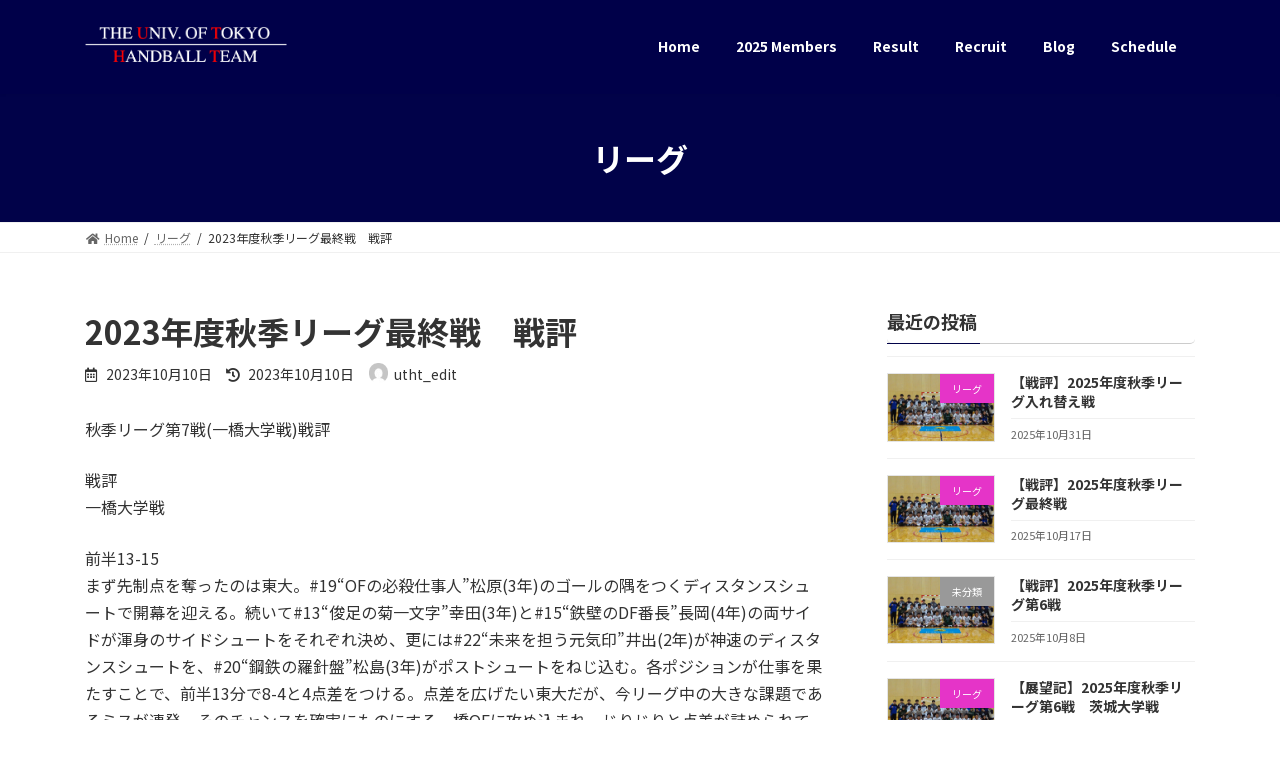

--- FILE ---
content_type: text/html; charset=UTF-8
request_url: https://ut-handball.com/2023%E5%B9%B4%E5%BA%A6%E7%A7%8B%E5%AD%A3%E3%83%AA%E3%83%BC%E3%82%B0%E6%9C%80%E7%B5%82%E6%88%A6%E3%80%80%E6%88%A6%E8%A9%95/
body_size: 29577
content:

<!DOCTYPE html>
<html lang="ja">
<head>
<meta charset="utf-8">
<meta http-equiv="X-UA-Compatible" content="IE=edge">
<meta name="viewport" content="width=device-width, initial-scale=1">
<title>2023年度秋季リーグ最終戦　戦評 | UTHT</title>
<meta name='robots' content='max-image-preview:large' />
<link rel='dns-prefetch' href='//widgets.wp.com' />
<link rel='dns-prefetch' href='//s0.wp.com' />
<link rel='dns-prefetch' href='//0.gravatar.com' />
<link rel='dns-prefetch' href='//1.gravatar.com' />
<link rel='dns-prefetch' href='//2.gravatar.com' />
<link rel="alternate" type="application/rss+xml" title="UTHT &raquo; フィード" href="https://ut-handball.com/feed/" />
<link rel="alternate" type="application/rss+xml" title="UTHT &raquo; コメントフィード" href="https://ut-handball.com/comments/feed/" />
<link rel="alternate" type="application/rss+xml" title="UTHT &raquo; 2023年度秋季リーグ最終戦　戦評 のコメントのフィード" href="https://ut-handball.com/2023%e5%b9%b4%e5%ba%a6%e7%a7%8b%e5%ad%a3%e3%83%aa%e3%83%bc%e3%82%b0%e6%9c%80%e7%b5%82%e6%88%a6%e3%80%80%e6%88%a6%e8%a9%95/feed/" />
<link rel="alternate" title="oEmbed (JSON)" type="application/json+oembed" href="https://ut-handball.com/wp-json/oembed/1.0/embed?url=https%3A%2F%2Fut-handball.com%2F2023%25e5%25b9%25b4%25e5%25ba%25a6%25e7%25a7%258b%25e5%25ad%25a3%25e3%2583%25aa%25e3%2583%25bc%25e3%2582%25b0%25e6%259c%2580%25e7%25b5%2582%25e6%2588%25a6%25e3%2580%2580%25e6%2588%25a6%25e8%25a9%2595%2F" />
<link rel="alternate" title="oEmbed (XML)" type="text/xml+oembed" href="https://ut-handball.com/wp-json/oembed/1.0/embed?url=https%3A%2F%2Fut-handball.com%2F2023%25e5%25b9%25b4%25e5%25ba%25a6%25e7%25a7%258b%25e5%25ad%25a3%25e3%2583%25aa%25e3%2583%25bc%25e3%2582%25b0%25e6%259c%2580%25e7%25b5%2582%25e6%2588%25a6%25e3%2580%2580%25e6%2588%25a6%25e8%25a9%2595%2F&#038;format=xml" />
<meta name="description" content="秋季リーグ第7戦(一橋大学戦)戦評戦評一橋大学戦前半13-15まず先制点を奪ったのは東大。#19“OFの必殺仕事人”松原(3年)のゴールの隅をつくディスタンスシュートで開幕を迎える。続いて#13“俊足の菊一文字”幸田(3年)と#15“鉄壁のDF番長”長岡(4年)の両サイドが渾身のサイドシュートをそれぞれ決め、更には#22“未来を担う元気印”井出(2年)が神速のディスタンスシュートを、#20“鋼鉄の羅針盤”松島(3年)がポストシュートをねじ込む。各ポジションが仕事を" /><style id='wp-img-auto-sizes-contain-inline-css' type='text/css'>
img:is([sizes=auto i],[sizes^="auto," i]){contain-intrinsic-size:3000px 1500px}
/*# sourceURL=wp-img-auto-sizes-contain-inline-css */
</style>
<link rel='preload' id='sb_instagram_styles-css' href='https://ut-handball.com/wp-content/plugins/instagram-feed/css/sbi-styles.min.css?ver=2.9.10' as='style' onload="this.onload=null;this.rel='stylesheet'"/>
<link rel='stylesheet' id='sb_instagram_styles-css' href='https://ut-handball.com/wp-content/plugins/instagram-feed/css/sbi-styles.min.css?ver=2.9.10' media='print' onload="this.media='all'; this.onload=null;">
<link rel='preload' id='vkExUnit_common_style-css' href='https://ut-handball.com/wp-content/plugins/vk-all-in-one-expansion-unit/assets/css/vkExUnit_style.css?ver=9.69.2.0' as='style' onload="this.onload=null;this.rel='stylesheet'"/>
<link rel='stylesheet' id='vkExUnit_common_style-css' href='https://ut-handball.com/wp-content/plugins/vk-all-in-one-expansion-unit/assets/css/vkExUnit_style.css?ver=9.69.2.0' media='print' onload="this.media='all'; this.onload=null;">
<style id='vkExUnit_common_style-inline-css' type='text/css'>
:root {--ver_page_top_button_url:url(https://ut-handball.com/wp-content/plugins/vk-all-in-one-expansion-unit/assets/images/to-top-btn-icon.svg);}@font-face {font-weight: normal;font-style: normal;font-family: "vk_sns";src: url("https://ut-handball.com/wp-content/plugins/vk-all-in-one-expansion-unit/inc/sns/icons/fonts/vk_sns.eot?-bq20cj");src: url("https://ut-handball.com/wp-content/plugins/vk-all-in-one-expansion-unit/inc/sns/icons/fonts/vk_sns.eot?#iefix-bq20cj") format("embedded-opentype"),url("https://ut-handball.com/wp-content/plugins/vk-all-in-one-expansion-unit/inc/sns/icons/fonts/vk_sns.woff?-bq20cj") format("woff"),url("https://ut-handball.com/wp-content/plugins/vk-all-in-one-expansion-unit/inc/sns/icons/fonts/vk_sns.ttf?-bq20cj") format("truetype"),url("https://ut-handball.com/wp-content/plugins/vk-all-in-one-expansion-unit/inc/sns/icons/fonts/vk_sns.svg?-bq20cj#vk_sns") format("svg");}
/*# sourceURL=vkExUnit_common_style-inline-css */
</style>
<style id='wp-emoji-styles-inline-css' type='text/css'>

	img.wp-smiley, img.emoji {
		display: inline !important;
		border: none !important;
		box-shadow: none !important;
		height: 1em !important;
		width: 1em !important;
		margin: 0 0.07em !important;
		vertical-align: -0.1em !important;
		background: none !important;
		padding: 0 !important;
	}
/*# sourceURL=wp-emoji-styles-inline-css */
</style>
<style id='wp-block-library-inline-css' type='text/css'>
:root{--wp-block-synced-color:#7a00df;--wp-block-synced-color--rgb:122,0,223;--wp-bound-block-color:var(--wp-block-synced-color);--wp-editor-canvas-background:#ddd;--wp-admin-theme-color:#007cba;--wp-admin-theme-color--rgb:0,124,186;--wp-admin-theme-color-darker-10:#006ba1;--wp-admin-theme-color-darker-10--rgb:0,107,160.5;--wp-admin-theme-color-darker-20:#005a87;--wp-admin-theme-color-darker-20--rgb:0,90,135;--wp-admin-border-width-focus:2px}@media (min-resolution:192dpi){:root{--wp-admin-border-width-focus:1.5px}}.wp-element-button{cursor:pointer}:root .has-very-light-gray-background-color{background-color:#eee}:root .has-very-dark-gray-background-color{background-color:#313131}:root .has-very-light-gray-color{color:#eee}:root .has-very-dark-gray-color{color:#313131}:root .has-vivid-green-cyan-to-vivid-cyan-blue-gradient-background{background:linear-gradient(135deg,#00d084,#0693e3)}:root .has-purple-crush-gradient-background{background:linear-gradient(135deg,#34e2e4,#4721fb 50%,#ab1dfe)}:root .has-hazy-dawn-gradient-background{background:linear-gradient(135deg,#faaca8,#dad0ec)}:root .has-subdued-olive-gradient-background{background:linear-gradient(135deg,#fafae1,#67a671)}:root .has-atomic-cream-gradient-background{background:linear-gradient(135deg,#fdd79a,#004a59)}:root .has-nightshade-gradient-background{background:linear-gradient(135deg,#330968,#31cdcf)}:root .has-midnight-gradient-background{background:linear-gradient(135deg,#020381,#2874fc)}:root{--wp--preset--font-size--normal:16px;--wp--preset--font-size--huge:42px}.has-regular-font-size{font-size:1em}.has-larger-font-size{font-size:2.625em}.has-normal-font-size{font-size:var(--wp--preset--font-size--normal)}.has-huge-font-size{font-size:var(--wp--preset--font-size--huge)}.has-text-align-center{text-align:center}.has-text-align-left{text-align:left}.has-text-align-right{text-align:right}.has-fit-text{white-space:nowrap!important}#end-resizable-editor-section{display:none}.aligncenter{clear:both}.items-justified-left{justify-content:flex-start}.items-justified-center{justify-content:center}.items-justified-right{justify-content:flex-end}.items-justified-space-between{justify-content:space-between}.screen-reader-text{border:0;clip-path:inset(50%);height:1px;margin:-1px;overflow:hidden;padding:0;position:absolute;width:1px;word-wrap:normal!important}.screen-reader-text:focus{background-color:#ddd;clip-path:none;color:#444;display:block;font-size:1em;height:auto;left:5px;line-height:normal;padding:15px 23px 14px;text-decoration:none;top:5px;width:auto;z-index:100000}html :where(.has-border-color){border-style:solid}html :where([style*=border-top-color]){border-top-style:solid}html :where([style*=border-right-color]){border-right-style:solid}html :where([style*=border-bottom-color]){border-bottom-style:solid}html :where([style*=border-left-color]){border-left-style:solid}html :where([style*=border-width]){border-style:solid}html :where([style*=border-top-width]){border-top-style:solid}html :where([style*=border-right-width]){border-right-style:solid}html :where([style*=border-bottom-width]){border-bottom-style:solid}html :where([style*=border-left-width]){border-left-style:solid}html :where(img[class*=wp-image-]){height:auto;max-width:100%}:where(figure){margin:0 0 1em}html :where(.is-position-sticky){--wp-admin--admin-bar--position-offset:var(--wp-admin--admin-bar--height,0px)}@media screen and (max-width:600px){html :where(.is-position-sticky){--wp-admin--admin-bar--position-offset:0px}}
.has-text-align-justify{text-align:justify;}
/* VK Color Palettes */:root{ --vk-color-primary:#010249}:root .has-vk-color-primary-color { color:var(--vk-color-primary); }:root .has-vk-color-primary-background-color { background-color:var(--vk-color-primary); }:root{ --vk-color-primary-dark:#00013a}:root .has-vk-color-primary-dark-color { color:var(--vk-color-primary-dark); }:root .has-vk-color-primary-dark-background-color { background-color:var(--vk-color-primary-dark); }:root{ --vk-color-primary-vivid:#010250}:root .has-vk-color-primary-vivid-color { color:var(--vk-color-primary-vivid); }:root .has-vk-color-primary-vivid-background-color { background-color:var(--vk-color-primary-vivid); }:root{ --vk-color-custom-1:#eeee22}:root .has-vk-color-custom-1-color { color:var(--vk-color-custom-1); }:root .has-vk-color-custom-1-background-color { background-color:var(--vk-color-custom-1); }:root{ --vk-color-custom-2:#77134f}:root .has-vk-color-custom-2-color { color:var(--vk-color-custom-2); }:root .has-vk-color-custom-2-background-color { background-color:var(--vk-color-custom-2); }

/*# sourceURL=wp-block-library-inline-css */
</style><style id='wp-block-heading-inline-css' type='text/css'>
h1:where(.wp-block-heading).has-background,h2:where(.wp-block-heading).has-background,h3:where(.wp-block-heading).has-background,h4:where(.wp-block-heading).has-background,h5:where(.wp-block-heading).has-background,h6:where(.wp-block-heading).has-background{padding:1.25em 2.375em}h1.has-text-align-left[style*=writing-mode]:where([style*=vertical-lr]),h1.has-text-align-right[style*=writing-mode]:where([style*=vertical-rl]),h2.has-text-align-left[style*=writing-mode]:where([style*=vertical-lr]),h2.has-text-align-right[style*=writing-mode]:where([style*=vertical-rl]),h3.has-text-align-left[style*=writing-mode]:where([style*=vertical-lr]),h3.has-text-align-right[style*=writing-mode]:where([style*=vertical-rl]),h4.has-text-align-left[style*=writing-mode]:where([style*=vertical-lr]),h4.has-text-align-right[style*=writing-mode]:where([style*=vertical-rl]),h5.has-text-align-left[style*=writing-mode]:where([style*=vertical-lr]),h5.has-text-align-right[style*=writing-mode]:where([style*=vertical-rl]),h6.has-text-align-left[style*=writing-mode]:where([style*=vertical-lr]),h6.has-text-align-right[style*=writing-mode]:where([style*=vertical-rl]){rotate:180deg}
/*# sourceURL=https://ut-handball.com/wp-includes/blocks/heading/style.min.css */
</style>
<style id='wp-block-social-links-inline-css' type='text/css'>
.wp-block-social-links{background:none;box-sizing:border-box;margin-left:0;padding-left:0;padding-right:0;text-indent:0}.wp-block-social-links .wp-social-link a,.wp-block-social-links .wp-social-link a:hover{border-bottom:0;box-shadow:none;text-decoration:none}.wp-block-social-links .wp-social-link svg{height:1em;width:1em}.wp-block-social-links .wp-social-link span:not(.screen-reader-text){font-size:.65em;margin-left:.5em;margin-right:.5em}.wp-block-social-links.has-small-icon-size{font-size:16px}.wp-block-social-links,.wp-block-social-links.has-normal-icon-size{font-size:24px}.wp-block-social-links.has-large-icon-size{font-size:36px}.wp-block-social-links.has-huge-icon-size{font-size:48px}.wp-block-social-links.aligncenter{display:flex;justify-content:center}.wp-block-social-links.alignright{justify-content:flex-end}.wp-block-social-link{border-radius:9999px;display:block}@media not (prefers-reduced-motion){.wp-block-social-link{transition:transform .1s ease}}.wp-block-social-link{height:auto}.wp-block-social-link a{align-items:center;display:flex;line-height:0}.wp-block-social-link:hover{transform:scale(1.1)}.wp-block-social-links .wp-block-social-link.wp-social-link{display:inline-block;margin:0;padding:0}.wp-block-social-links .wp-block-social-link.wp-social-link .wp-block-social-link-anchor,.wp-block-social-links .wp-block-social-link.wp-social-link .wp-block-social-link-anchor svg,.wp-block-social-links .wp-block-social-link.wp-social-link .wp-block-social-link-anchor:active,.wp-block-social-links .wp-block-social-link.wp-social-link .wp-block-social-link-anchor:hover,.wp-block-social-links .wp-block-social-link.wp-social-link .wp-block-social-link-anchor:visited{color:currentColor;fill:currentColor}:where(.wp-block-social-links:not(.is-style-logos-only)) .wp-social-link{background-color:#f0f0f0;color:#444}:where(.wp-block-social-links:not(.is-style-logos-only)) .wp-social-link-amazon{background-color:#f90;color:#fff}:where(.wp-block-social-links:not(.is-style-logos-only)) .wp-social-link-bandcamp{background-color:#1ea0c3;color:#fff}:where(.wp-block-social-links:not(.is-style-logos-only)) .wp-social-link-behance{background-color:#0757fe;color:#fff}:where(.wp-block-social-links:not(.is-style-logos-only)) .wp-social-link-bluesky{background-color:#0a7aff;color:#fff}:where(.wp-block-social-links:not(.is-style-logos-only)) .wp-social-link-codepen{background-color:#1e1f26;color:#fff}:where(.wp-block-social-links:not(.is-style-logos-only)) .wp-social-link-deviantart{background-color:#02e49b;color:#fff}:where(.wp-block-social-links:not(.is-style-logos-only)) .wp-social-link-discord{background-color:#5865f2;color:#fff}:where(.wp-block-social-links:not(.is-style-logos-only)) .wp-social-link-dribbble{background-color:#e94c89;color:#fff}:where(.wp-block-social-links:not(.is-style-logos-only)) .wp-social-link-dropbox{background-color:#4280ff;color:#fff}:where(.wp-block-social-links:not(.is-style-logos-only)) .wp-social-link-etsy{background-color:#f45800;color:#fff}:where(.wp-block-social-links:not(.is-style-logos-only)) .wp-social-link-facebook{background-color:#0866ff;color:#fff}:where(.wp-block-social-links:not(.is-style-logos-only)) .wp-social-link-fivehundredpx{background-color:#000;color:#fff}:where(.wp-block-social-links:not(.is-style-logos-only)) .wp-social-link-flickr{background-color:#0461dd;color:#fff}:where(.wp-block-social-links:not(.is-style-logos-only)) .wp-social-link-foursquare{background-color:#e65678;color:#fff}:where(.wp-block-social-links:not(.is-style-logos-only)) .wp-social-link-github{background-color:#24292d;color:#fff}:where(.wp-block-social-links:not(.is-style-logos-only)) .wp-social-link-goodreads{background-color:#eceadd;color:#382110}:where(.wp-block-social-links:not(.is-style-logos-only)) .wp-social-link-google{background-color:#ea4434;color:#fff}:where(.wp-block-social-links:not(.is-style-logos-only)) .wp-social-link-gravatar{background-color:#1d4fc4;color:#fff}:where(.wp-block-social-links:not(.is-style-logos-only)) .wp-social-link-instagram{background-color:#f00075;color:#fff}:where(.wp-block-social-links:not(.is-style-logos-only)) .wp-social-link-lastfm{background-color:#e21b24;color:#fff}:where(.wp-block-social-links:not(.is-style-logos-only)) .wp-social-link-linkedin{background-color:#0d66c2;color:#fff}:where(.wp-block-social-links:not(.is-style-logos-only)) .wp-social-link-mastodon{background-color:#3288d4;color:#fff}:where(.wp-block-social-links:not(.is-style-logos-only)) .wp-social-link-medium{background-color:#000;color:#fff}:where(.wp-block-social-links:not(.is-style-logos-only)) .wp-social-link-meetup{background-color:#f6405f;color:#fff}:where(.wp-block-social-links:not(.is-style-logos-only)) .wp-social-link-patreon{background-color:#000;color:#fff}:where(.wp-block-social-links:not(.is-style-logos-only)) .wp-social-link-pinterest{background-color:#e60122;color:#fff}:where(.wp-block-social-links:not(.is-style-logos-only)) .wp-social-link-pocket{background-color:#ef4155;color:#fff}:where(.wp-block-social-links:not(.is-style-logos-only)) .wp-social-link-reddit{background-color:#ff4500;color:#fff}:where(.wp-block-social-links:not(.is-style-logos-only)) .wp-social-link-skype{background-color:#0478d7;color:#fff}:where(.wp-block-social-links:not(.is-style-logos-only)) .wp-social-link-snapchat{background-color:#fefc00;color:#fff;stroke:#000}:where(.wp-block-social-links:not(.is-style-logos-only)) .wp-social-link-soundcloud{background-color:#ff5600;color:#fff}:where(.wp-block-social-links:not(.is-style-logos-only)) .wp-social-link-spotify{background-color:#1bd760;color:#fff}:where(.wp-block-social-links:not(.is-style-logos-only)) .wp-social-link-telegram{background-color:#2aabee;color:#fff}:where(.wp-block-social-links:not(.is-style-logos-only)) .wp-social-link-threads{background-color:#000;color:#fff}:where(.wp-block-social-links:not(.is-style-logos-only)) .wp-social-link-tiktok{background-color:#000;color:#fff}:where(.wp-block-social-links:not(.is-style-logos-only)) .wp-social-link-tumblr{background-color:#011835;color:#fff}:where(.wp-block-social-links:not(.is-style-logos-only)) .wp-social-link-twitch{background-color:#6440a4;color:#fff}:where(.wp-block-social-links:not(.is-style-logos-only)) .wp-social-link-twitter{background-color:#1da1f2;color:#fff}:where(.wp-block-social-links:not(.is-style-logos-only)) .wp-social-link-vimeo{background-color:#1eb7ea;color:#fff}:where(.wp-block-social-links:not(.is-style-logos-only)) .wp-social-link-vk{background-color:#4680c2;color:#fff}:where(.wp-block-social-links:not(.is-style-logos-only)) .wp-social-link-wordpress{background-color:#3499cd;color:#fff}:where(.wp-block-social-links:not(.is-style-logos-only)) .wp-social-link-whatsapp{background-color:#25d366;color:#fff}:where(.wp-block-social-links:not(.is-style-logos-only)) .wp-social-link-x{background-color:#000;color:#fff}:where(.wp-block-social-links:not(.is-style-logos-only)) .wp-social-link-yelp{background-color:#d32422;color:#fff}:where(.wp-block-social-links:not(.is-style-logos-only)) .wp-social-link-youtube{background-color:red;color:#fff}:where(.wp-block-social-links.is-style-logos-only) .wp-social-link{background:none}:where(.wp-block-social-links.is-style-logos-only) .wp-social-link svg{height:1.25em;width:1.25em}:where(.wp-block-social-links.is-style-logos-only) .wp-social-link-amazon{color:#f90}:where(.wp-block-social-links.is-style-logos-only) .wp-social-link-bandcamp{color:#1ea0c3}:where(.wp-block-social-links.is-style-logos-only) .wp-social-link-behance{color:#0757fe}:where(.wp-block-social-links.is-style-logos-only) .wp-social-link-bluesky{color:#0a7aff}:where(.wp-block-social-links.is-style-logos-only) .wp-social-link-codepen{color:#1e1f26}:where(.wp-block-social-links.is-style-logos-only) .wp-social-link-deviantart{color:#02e49b}:where(.wp-block-social-links.is-style-logos-only) .wp-social-link-discord{color:#5865f2}:where(.wp-block-social-links.is-style-logos-only) .wp-social-link-dribbble{color:#e94c89}:where(.wp-block-social-links.is-style-logos-only) .wp-social-link-dropbox{color:#4280ff}:where(.wp-block-social-links.is-style-logos-only) .wp-social-link-etsy{color:#f45800}:where(.wp-block-social-links.is-style-logos-only) .wp-social-link-facebook{color:#0866ff}:where(.wp-block-social-links.is-style-logos-only) .wp-social-link-fivehundredpx{color:#000}:where(.wp-block-social-links.is-style-logos-only) .wp-social-link-flickr{color:#0461dd}:where(.wp-block-social-links.is-style-logos-only) .wp-social-link-foursquare{color:#e65678}:where(.wp-block-social-links.is-style-logos-only) .wp-social-link-github{color:#24292d}:where(.wp-block-social-links.is-style-logos-only) .wp-social-link-goodreads{color:#382110}:where(.wp-block-social-links.is-style-logos-only) .wp-social-link-google{color:#ea4434}:where(.wp-block-social-links.is-style-logos-only) .wp-social-link-gravatar{color:#1d4fc4}:where(.wp-block-social-links.is-style-logos-only) .wp-social-link-instagram{color:#f00075}:where(.wp-block-social-links.is-style-logos-only) .wp-social-link-lastfm{color:#e21b24}:where(.wp-block-social-links.is-style-logos-only) .wp-social-link-linkedin{color:#0d66c2}:where(.wp-block-social-links.is-style-logos-only) .wp-social-link-mastodon{color:#3288d4}:where(.wp-block-social-links.is-style-logos-only) .wp-social-link-medium{color:#000}:where(.wp-block-social-links.is-style-logos-only) .wp-social-link-meetup{color:#f6405f}:where(.wp-block-social-links.is-style-logos-only) .wp-social-link-patreon{color:#000}:where(.wp-block-social-links.is-style-logos-only) .wp-social-link-pinterest{color:#e60122}:where(.wp-block-social-links.is-style-logos-only) .wp-social-link-pocket{color:#ef4155}:where(.wp-block-social-links.is-style-logos-only) .wp-social-link-reddit{color:#ff4500}:where(.wp-block-social-links.is-style-logos-only) .wp-social-link-skype{color:#0478d7}:where(.wp-block-social-links.is-style-logos-only) .wp-social-link-snapchat{color:#fff;stroke:#000}:where(.wp-block-social-links.is-style-logos-only) .wp-social-link-soundcloud{color:#ff5600}:where(.wp-block-social-links.is-style-logos-only) .wp-social-link-spotify{color:#1bd760}:where(.wp-block-social-links.is-style-logos-only) .wp-social-link-telegram{color:#2aabee}:where(.wp-block-social-links.is-style-logos-only) .wp-social-link-threads{color:#000}:where(.wp-block-social-links.is-style-logos-only) .wp-social-link-tiktok{color:#000}:where(.wp-block-social-links.is-style-logos-only) .wp-social-link-tumblr{color:#011835}:where(.wp-block-social-links.is-style-logos-only) .wp-social-link-twitch{color:#6440a4}:where(.wp-block-social-links.is-style-logos-only) .wp-social-link-twitter{color:#1da1f2}:where(.wp-block-social-links.is-style-logos-only) .wp-social-link-vimeo{color:#1eb7ea}:where(.wp-block-social-links.is-style-logos-only) .wp-social-link-vk{color:#4680c2}:where(.wp-block-social-links.is-style-logos-only) .wp-social-link-whatsapp{color:#25d366}:where(.wp-block-social-links.is-style-logos-only) .wp-social-link-wordpress{color:#3499cd}:where(.wp-block-social-links.is-style-logos-only) .wp-social-link-x{color:#000}:where(.wp-block-social-links.is-style-logos-only) .wp-social-link-yelp{color:#d32422}:where(.wp-block-social-links.is-style-logos-only) .wp-social-link-youtube{color:red}.wp-block-social-links.is-style-pill-shape .wp-social-link{width:auto}:root :where(.wp-block-social-links .wp-social-link a){padding:.25em}:root :where(.wp-block-social-links.is-style-logos-only .wp-social-link a){padding:0}:root :where(.wp-block-social-links.is-style-pill-shape .wp-social-link a){padding-left:.6666666667em;padding-right:.6666666667em}.wp-block-social-links:not(.has-icon-color):not(.has-icon-background-color) .wp-social-link-snapchat .wp-block-social-link-label{color:#000}
/*# sourceURL=https://ut-handball.com/wp-includes/blocks/social-links/style.min.css */
</style>
<style id='global-styles-inline-css' type='text/css'>
:root{--wp--preset--aspect-ratio--square: 1;--wp--preset--aspect-ratio--4-3: 4/3;--wp--preset--aspect-ratio--3-4: 3/4;--wp--preset--aspect-ratio--3-2: 3/2;--wp--preset--aspect-ratio--2-3: 2/3;--wp--preset--aspect-ratio--16-9: 16/9;--wp--preset--aspect-ratio--9-16: 9/16;--wp--preset--color--black: #000000;--wp--preset--color--cyan-bluish-gray: #abb8c3;--wp--preset--color--white: #ffffff;--wp--preset--color--pale-pink: #f78da7;--wp--preset--color--vivid-red: #cf2e2e;--wp--preset--color--luminous-vivid-orange: #ff6900;--wp--preset--color--luminous-vivid-amber: #fcb900;--wp--preset--color--light-green-cyan: #7bdcb5;--wp--preset--color--vivid-green-cyan: #00d084;--wp--preset--color--pale-cyan-blue: #8ed1fc;--wp--preset--color--vivid-cyan-blue: #0693e3;--wp--preset--color--vivid-purple: #9b51e0;--wp--preset--gradient--vivid-cyan-blue-to-vivid-purple: linear-gradient(135deg,rgba(6,147,227,1) 0%,rgb(155,81,224) 100%);--wp--preset--gradient--light-green-cyan-to-vivid-green-cyan: linear-gradient(135deg,rgb(122,220,180) 0%,rgb(0,208,130) 100%);--wp--preset--gradient--luminous-vivid-amber-to-luminous-vivid-orange: linear-gradient(135deg,rgba(252,185,0,1) 0%,rgba(255,105,0,1) 100%);--wp--preset--gradient--luminous-vivid-orange-to-vivid-red: linear-gradient(135deg,rgba(255,105,0,1) 0%,rgb(207,46,46) 100%);--wp--preset--gradient--very-light-gray-to-cyan-bluish-gray: linear-gradient(135deg,rgb(238,238,238) 0%,rgb(169,184,195) 100%);--wp--preset--gradient--cool-to-warm-spectrum: linear-gradient(135deg,rgb(74,234,220) 0%,rgb(151,120,209) 20%,rgb(207,42,186) 40%,rgb(238,44,130) 60%,rgb(251,105,98) 80%,rgb(254,248,76) 100%);--wp--preset--gradient--blush-light-purple: linear-gradient(135deg,rgb(255,206,236) 0%,rgb(152,150,240) 100%);--wp--preset--gradient--blush-bordeaux: linear-gradient(135deg,rgb(254,205,165) 0%,rgb(254,45,45) 50%,rgb(107,0,62) 100%);--wp--preset--gradient--luminous-dusk: linear-gradient(135deg,rgb(255,203,112) 0%,rgb(199,81,192) 50%,rgb(65,88,208) 100%);--wp--preset--gradient--pale-ocean: linear-gradient(135deg,rgb(255,245,203) 0%,rgb(182,227,212) 50%,rgb(51,167,181) 100%);--wp--preset--gradient--electric-grass: linear-gradient(135deg,rgb(202,248,128) 0%,rgb(113,206,126) 100%);--wp--preset--gradient--midnight: linear-gradient(135deg,rgb(2,3,129) 0%,rgb(40,116,252) 100%);--wp--preset--gradient--vivid-green-cyan-to-vivid-cyan-blue: linear-gradient(135deg,rgba(0,208,132,1) 0%,rgba(6,147,227,1) 100%);--wp--preset--font-size--small: 14px;--wp--preset--font-size--medium: 20px;--wp--preset--font-size--large: 24px;--wp--preset--font-size--x-large: 42px;--wp--preset--font-size--regular: 16px;--wp--preset--font-size--huge: 36px;--wp--preset--spacing--20: 0.44rem;--wp--preset--spacing--30: 0.67rem;--wp--preset--spacing--40: 1rem;--wp--preset--spacing--50: 1.5rem;--wp--preset--spacing--60: 2.25rem;--wp--preset--spacing--70: 3.38rem;--wp--preset--spacing--80: 5.06rem;--wp--preset--shadow--natural: 6px 6px 9px rgba(0, 0, 0, 0.2);--wp--preset--shadow--deep: 12px 12px 50px rgba(0, 0, 0, 0.4);--wp--preset--shadow--sharp: 6px 6px 0px rgba(0, 0, 0, 0.2);--wp--preset--shadow--outlined: 6px 6px 0px -3px rgb(255, 255, 255), 6px 6px rgb(0, 0, 0);--wp--preset--shadow--crisp: 6px 6px 0px rgb(0, 0, 0);}:where(.is-layout-flex){gap: 0.5em;}:where(.is-layout-grid){gap: 0.5em;}body .is-layout-flex{display: flex;}.is-layout-flex{flex-wrap: wrap;align-items: center;}.is-layout-flex > :is(*, div){margin: 0;}body .is-layout-grid{display: grid;}.is-layout-grid > :is(*, div){margin: 0;}:where(.wp-block-columns.is-layout-flex){gap: 2em;}:where(.wp-block-columns.is-layout-grid){gap: 2em;}:where(.wp-block-post-template.is-layout-flex){gap: 1.25em;}:where(.wp-block-post-template.is-layout-grid){gap: 1.25em;}.has-black-color{color: var(--wp--preset--color--black) !important;}.has-cyan-bluish-gray-color{color: var(--wp--preset--color--cyan-bluish-gray) !important;}.has-white-color{color: var(--wp--preset--color--white) !important;}.has-pale-pink-color{color: var(--wp--preset--color--pale-pink) !important;}.has-vivid-red-color{color: var(--wp--preset--color--vivid-red) !important;}.has-luminous-vivid-orange-color{color: var(--wp--preset--color--luminous-vivid-orange) !important;}.has-luminous-vivid-amber-color{color: var(--wp--preset--color--luminous-vivid-amber) !important;}.has-light-green-cyan-color{color: var(--wp--preset--color--light-green-cyan) !important;}.has-vivid-green-cyan-color{color: var(--wp--preset--color--vivid-green-cyan) !important;}.has-pale-cyan-blue-color{color: var(--wp--preset--color--pale-cyan-blue) !important;}.has-vivid-cyan-blue-color{color: var(--wp--preset--color--vivid-cyan-blue) !important;}.has-vivid-purple-color{color: var(--wp--preset--color--vivid-purple) !important;}.has-black-background-color{background-color: var(--wp--preset--color--black) !important;}.has-cyan-bluish-gray-background-color{background-color: var(--wp--preset--color--cyan-bluish-gray) !important;}.has-white-background-color{background-color: var(--wp--preset--color--white) !important;}.has-pale-pink-background-color{background-color: var(--wp--preset--color--pale-pink) !important;}.has-vivid-red-background-color{background-color: var(--wp--preset--color--vivid-red) !important;}.has-luminous-vivid-orange-background-color{background-color: var(--wp--preset--color--luminous-vivid-orange) !important;}.has-luminous-vivid-amber-background-color{background-color: var(--wp--preset--color--luminous-vivid-amber) !important;}.has-light-green-cyan-background-color{background-color: var(--wp--preset--color--light-green-cyan) !important;}.has-vivid-green-cyan-background-color{background-color: var(--wp--preset--color--vivid-green-cyan) !important;}.has-pale-cyan-blue-background-color{background-color: var(--wp--preset--color--pale-cyan-blue) !important;}.has-vivid-cyan-blue-background-color{background-color: var(--wp--preset--color--vivid-cyan-blue) !important;}.has-vivid-purple-background-color{background-color: var(--wp--preset--color--vivid-purple) !important;}.has-black-border-color{border-color: var(--wp--preset--color--black) !important;}.has-cyan-bluish-gray-border-color{border-color: var(--wp--preset--color--cyan-bluish-gray) !important;}.has-white-border-color{border-color: var(--wp--preset--color--white) !important;}.has-pale-pink-border-color{border-color: var(--wp--preset--color--pale-pink) !important;}.has-vivid-red-border-color{border-color: var(--wp--preset--color--vivid-red) !important;}.has-luminous-vivid-orange-border-color{border-color: var(--wp--preset--color--luminous-vivid-orange) !important;}.has-luminous-vivid-amber-border-color{border-color: var(--wp--preset--color--luminous-vivid-amber) !important;}.has-light-green-cyan-border-color{border-color: var(--wp--preset--color--light-green-cyan) !important;}.has-vivid-green-cyan-border-color{border-color: var(--wp--preset--color--vivid-green-cyan) !important;}.has-pale-cyan-blue-border-color{border-color: var(--wp--preset--color--pale-cyan-blue) !important;}.has-vivid-cyan-blue-border-color{border-color: var(--wp--preset--color--vivid-cyan-blue) !important;}.has-vivid-purple-border-color{border-color: var(--wp--preset--color--vivid-purple) !important;}.has-vivid-cyan-blue-to-vivid-purple-gradient-background{background: var(--wp--preset--gradient--vivid-cyan-blue-to-vivid-purple) !important;}.has-light-green-cyan-to-vivid-green-cyan-gradient-background{background: var(--wp--preset--gradient--light-green-cyan-to-vivid-green-cyan) !important;}.has-luminous-vivid-amber-to-luminous-vivid-orange-gradient-background{background: var(--wp--preset--gradient--luminous-vivid-amber-to-luminous-vivid-orange) !important;}.has-luminous-vivid-orange-to-vivid-red-gradient-background{background: var(--wp--preset--gradient--luminous-vivid-orange-to-vivid-red) !important;}.has-very-light-gray-to-cyan-bluish-gray-gradient-background{background: var(--wp--preset--gradient--very-light-gray-to-cyan-bluish-gray) !important;}.has-cool-to-warm-spectrum-gradient-background{background: var(--wp--preset--gradient--cool-to-warm-spectrum) !important;}.has-blush-light-purple-gradient-background{background: var(--wp--preset--gradient--blush-light-purple) !important;}.has-blush-bordeaux-gradient-background{background: var(--wp--preset--gradient--blush-bordeaux) !important;}.has-luminous-dusk-gradient-background{background: var(--wp--preset--gradient--luminous-dusk) !important;}.has-pale-ocean-gradient-background{background: var(--wp--preset--gradient--pale-ocean) !important;}.has-electric-grass-gradient-background{background: var(--wp--preset--gradient--electric-grass) !important;}.has-midnight-gradient-background{background: var(--wp--preset--gradient--midnight) !important;}.has-small-font-size{font-size: var(--wp--preset--font-size--small) !important;}.has-medium-font-size{font-size: var(--wp--preset--font-size--medium) !important;}.has-large-font-size{font-size: var(--wp--preset--font-size--large) !important;}.has-x-large-font-size{font-size: var(--wp--preset--font-size--x-large) !important;}
/*# sourceURL=global-styles-inline-css */
</style>

<style id='classic-theme-styles-inline-css' type='text/css'>
/*! This file is auto-generated */
.wp-block-button__link{color:#fff;background-color:#32373c;border-radius:9999px;box-shadow:none;text-decoration:none;padding:calc(.667em + 2px) calc(1.333em + 2px);font-size:1.125em}.wp-block-file__button{background:#32373c;color:#fff;text-decoration:none}
/*# sourceURL=/wp-includes/css/classic-themes.min.css */
</style>
<link rel='preload' id='contact-form-7-css' href='https://ut-handball.com/wp-content/plugins/contact-form-7/includes/css/styles.css?ver=5.8.5' as='style' onload="this.onload=null;this.rel='stylesheet'"/>
<link rel='stylesheet' id='contact-form-7-css' href='https://ut-handball.com/wp-content/plugins/contact-form-7/includes/css/styles.css?ver=5.8.5' media='print' onload="this.media='all'; this.onload=null;">
<link rel='stylesheet' id='lightning-common-style-css' href='https://ut-handball.com/wp-content/themes/lightning/_g3/assets/css/style.css?ver=14.13.5' type='text/css' media='all' />
<style id='lightning-common-style-inline-css' type='text/css'>
/* Lightning */:root {--vk-color-primary:#010249;--vk-color-primary-dark:#00013a;--vk-color-primary-vivid:#010250;--g_nav_main_acc_icon_open_url:url(https://ut-handball.com/wp-content/themes/lightning/_g3/inc/vk-mobile-nav/package/images/vk-menu-acc-icon-open-black.svg);--g_nav_main_acc_icon_close_url: url(https://ut-handball.com/wp-content/themes/lightning/_g3/inc/vk-mobile-nav/package/images/vk-menu-close-black.svg);--g_nav_sub_acc_icon_open_url: url(https://ut-handball.com/wp-content/themes/lightning/_g3/inc/vk-mobile-nav/package/images/vk-menu-acc-icon-open-white.svg);--g_nav_sub_acc_icon_close_url: url(https://ut-handball.com/wp-content/themes/lightning/_g3/inc/vk-mobile-nav/package/images/vk-menu-close-white.svg);}
html{scroll-padding-top:var(--vk-size-admin-bar);}
/* vk-mobile-nav */:root {--vk-mobile-nav-menu-btn-bg-src: url("https://ut-handball.com/wp-content/themes/lightning/_g3/inc/vk-mobile-nav/package/images/vk-menu-btn-black.svg");--vk-mobile-nav-menu-btn-close-bg-src: url("https://ut-handball.com/wp-content/themes/lightning/_g3/inc/vk-mobile-nav/package/images/vk-menu-close-black.svg");--vk-menu-acc-icon-open-black-bg-src: url("https://ut-handball.com/wp-content/themes/lightning/_g3/inc/vk-mobile-nav/package/images/vk-menu-acc-icon-open-black.svg");--vk-menu-acc-icon-open-white-bg-src: url("https://ut-handball.com/wp-content/themes/lightning/_g3/inc/vk-mobile-nav/package/images/vk-menu-acc-icon-open-white.svg");--vk-menu-acc-icon-close-black-bg-src: url("https://ut-handball.com/wp-content/themes/lightning/_g3/inc/vk-mobile-nav/package/images/vk-menu-close-black.svg");--vk-menu-acc-icon-close-white-bg-src: url("https://ut-handball.com/wp-content/themes/lightning/_g3/inc/vk-mobile-nav/package/images/vk-menu-close-white.svg");}
/*# sourceURL=lightning-common-style-inline-css */
</style>
<link rel='stylesheet' id='lightning-design-style-css' href='https://ut-handball.com/wp-content/themes/lightning/_g3/design-skin/origin3/css/style.css?ver=14.13.5' type='text/css' media='all' />
<style id='lightning-design-style-inline-css' type='text/css'>
.tagcloud a:before { font-family: "Font Awesome 5 Free";content: "\f02b";font-weight: bold; }
/*# sourceURL=lightning-design-style-inline-css */
</style>
<link rel='stylesheet' id='vk-swiper-style-css' href='https://ut-handball.com/wp-content/themes/lightning/_g3/inc/vk-swiper/package/assets/css/swiper-bundle.min.css?ver=6.8.0' type='text/css' media='all' />
<link rel='preload' id='vk-blog-card-css' href='https://ut-handball.com/wp-content/themes/lightning/_g3/inc/vk-wp-oembed-blog-card/package/css/blog-card.css?ver=6.9' as='style' onload="this.onload=null;this.rel='stylesheet'"/>
<link rel='stylesheet' id='vk-blog-card-css' href='https://ut-handball.com/wp-content/themes/lightning/_g3/inc/vk-wp-oembed-blog-card/package/css/blog-card.css?ver=6.9' media='print' onload="this.media='all'; this.onload=null;">
<link rel='preload' id='lightning-theme-style-css' href='https://ut-handball.com/wp-content/themes/lightning/style.css?ver=14.13.5' as='style' onload="this.onload=null;this.rel='stylesheet'"/>
<link rel='stylesheet' id='lightning-theme-style-css' href='https://ut-handball.com/wp-content/themes/lightning/style.css?ver=14.13.5' media='print' onload="this.media='all'; this.onload=null;">
<link rel='preload' id='vk-font-awesome-css' href='https://ut-handball.com/wp-content/themes/lightning/inc/font-awesome/package/versions/5/css/all.min.css?ver=5.13.0' as='style' onload="this.onload=null;this.rel='stylesheet'"/>
<link rel='stylesheet' id='vk-font-awesome-css' href='https://ut-handball.com/wp-content/themes/lightning/inc/font-awesome/package/versions/5/css/all.min.css?ver=5.13.0' media='print' onload="this.media='all'; this.onload=null;">
<link rel='preload' id='tablepress-default-css' href='https://ut-handball.com/wp-content/plugins/tablepress/css/default.min.css?ver=1.14' as='style' onload="this.onload=null;this.rel='stylesheet'"/>
<link rel='stylesheet' id='tablepress-default-css' href='https://ut-handball.com/wp-content/plugins/tablepress/css/default.min.css?ver=1.14' media='print' onload="this.media='all'; this.onload=null;">
<link rel='preload' id='popup-maker-site-css' href='//ut-handball.com/wp-content/uploads/pum/pum-site-styles.css?generated=1753685500&#038;ver=1.16.4' as='style' onload="this.onload=null;this.rel='stylesheet'"/>
<link rel='stylesheet' id='popup-maker-site-css' href='//ut-handball.com/wp-content/uploads/pum/pum-site-styles.css?generated=1753685500&#038;ver=1.16.4' media='print' onload="this.media='all'; this.onload=null;">
<link rel='preload' id='jetpack_css-css' href='https://ut-handball.com/wp-content/plugins/jetpack/css/jetpack.css?ver=10.7.2' as='style' onload="this.onload=null;this.rel='stylesheet'"/>
<link rel='stylesheet' id='jetpack_css-css' href='https://ut-handball.com/wp-content/plugins/jetpack/css/jetpack.css?ver=10.7.2' media='print' onload="this.media='all'; this.onload=null;">
<script type="text/javascript" src="https://ut-handball.com/wp-includes/js/jquery/jquery.min.js?ver=3.7.1" id="jquery-core-js"></script>
<script type="text/javascript" src="https://ut-handball.com/wp-includes/js/jquery/jquery-migrate.min.js?ver=3.4.1" id="jquery-migrate-js"></script>
<link rel="https://api.w.org/" href="https://ut-handball.com/wp-json/" /><link rel="alternate" title="JSON" type="application/json" href="https://ut-handball.com/wp-json/wp/v2/posts/1681" /><link rel="EditURI" type="application/rsd+xml" title="RSD" href="https://ut-handball.com/xmlrpc.php?rsd" />
<meta name="generator" content="WordPress 6.9" />
<link rel="canonical" href="https://ut-handball.com/2023%e5%b9%b4%e5%ba%a6%e7%a7%8b%e5%ad%a3%e3%83%aa%e3%83%bc%e3%82%b0%e6%9c%80%e7%b5%82%e6%88%a6%e3%80%80%e6%88%a6%e8%a9%95/" />
<link rel='shortlink' href='https://ut-handball.com/?p=1681' />
<style type='text/css'>img#wpstats{display:none}</style>
	<style type="text/css" id="custom-background-css">
body.custom-background { background-color: #ffffff; }
</style>
	
<!-- Jetpack Open Graph Tags -->
<meta property="og:type" content="article" />
<meta property="og:title" content="2023年度秋季リーグ最終戦　戦評" />
<meta property="og:url" content="https://ut-handball.com/2023%e5%b9%b4%e5%ba%a6%e7%a7%8b%e5%ad%a3%e3%83%aa%e3%83%bc%e3%82%b0%e6%9c%80%e7%b5%82%e6%88%a6%e3%80%80%e6%88%a6%e8%a9%95/" />
<meta property="og:description" content="秋季リーグ第7戦(一橋大学戦)戦評 戦評 一橋大学戦 前半13-15 まず先制点を奪ったのは東大。#19“OF&hellip;" />
<meta property="article:published_time" content="2023-10-10T07:11:08+00:00" />
<meta property="article:modified_time" content="2023-10-10T07:12:31+00:00" />
<meta property="og:site_name" content="UTHT" />
<meta property="og:image" content="https://s0.wp.com/i/blank.jpg" />
<meta property="og:image:alt" content="" />
<meta property="og:locale" content="ja_JP" />
<meta name="twitter:text:title" content="2023年度秋季リーグ最終戦　戦評" />
<meta name="twitter:card" content="summary" />

<!-- End Jetpack Open Graph Tags -->
<!-- [ VK All in One Expansion Unit OGP ] -->
<meta property="og:site_name" content="UTHT" />
<meta property="og:url" content="https://ut-handball.com/2023%e5%b9%b4%e5%ba%a6%e7%a7%8b%e5%ad%a3%e3%83%aa%e3%83%bc%e3%82%b0%e6%9c%80%e7%b5%82%e6%88%a6%e3%80%80%e6%88%a6%e8%a9%95/" />
<meta property="og:title" content="2023年度秋季リーグ最終戦　戦評 | UTHT" />
<meta property="og:description" content="秋季リーグ第7戦(一橋大学戦)戦評戦評一橋大学戦前半13-15まず先制点を奪ったのは東大。#19“OFの必殺仕事人”松原(3年)のゴールの隅をつくディスタンスシュートで開幕を迎える。続いて#13“俊足の菊一文字”幸田(3年)と#15“鉄壁のDF番長”長岡(4年)の両サイドが渾身のサイドシュートをそれぞれ決め、更には#22“未来を担う元気印”井出(2年)が神速のディスタンスシュートを、#20“鋼鉄の羅針盤”松島(3年)がポストシュートをねじ込む。各ポジションが仕事を" />
<meta property="og:type" content="article" />
<meta property="og:image" content="https://ut-handball.com/wp-content/uploads/2022/02/S__45130196-1024x768.jpg" />
<meta property="og:image:width" content="1024" />
<meta property="og:image:height" content="768" />
<!-- [ / VK All in One Expansion Unit OGP ] -->
<!-- [ VK All in One Expansion Unit twitter card ] -->
<meta name="twitter:card" content="summary_large_image">
<meta name="twitter:description" content="秋季リーグ第7戦(一橋大学戦)戦評戦評一橋大学戦前半13-15まず先制点を奪ったのは東大。#19“OFの必殺仕事人”松原(3年)のゴールの隅をつくディスタンスシュートで開幕を迎える。続いて#13“俊足の菊一文字”幸田(3年)と#15“鉄壁のDF番長”長岡(4年)の両サイドが渾身のサイドシュートをそれぞれ決め、更には#22“未来を担う元気印”井出(2年)が神速のディスタンスシュートを、#20“鋼鉄の羅針盤”松島(3年)がポストシュートをねじ込む。各ポジションが仕事を">
<meta name="twitter:title" content="2023年度秋季リーグ最終戦　戦評 | UTHT">
<meta name="twitter:url" content="https://ut-handball.com/2023%e5%b9%b4%e5%ba%a6%e7%a7%8b%e5%ad%a3%e3%83%aa%e3%83%bc%e3%82%b0%e6%9c%80%e7%b5%82%e6%88%a6%e3%80%80%e6%88%a6%e8%a9%95/">
	<meta name="twitter:image" content="https://ut-handball.com/wp-content/uploads/2022/02/S__45130196-1024x768.jpg">
	<meta name="twitter:domain" content="ut-handball.com">
	<meta name="twitter:site" content="@utht5020">
	<!-- [ / VK All in One Expansion Unit twitter card ] -->
			<style type="text/css" id="wp-custom-css">
			/* フッターの背景色 */
.site-footer {
    background-color:  #e8f0fc;
}

 /* スライドショー上下の余白 */
.ltg-slide picture img {
    margin-top: -20px;
}

.home .site-body.site-body--base--on {
    padding-top: 0.5rem;
}

/*　Googleカレンダー（スマホ表示） */

.googleCalender iframe {
width:100%;
max-width:800px;
height:400px;
}

/*　Googleカレンダー（PC表示） */

@media (min-width: 960px) {

.googleCalender iframe {
height:600px;
}

}		</style>
		<link rel='preload' id='add_google_fonts_noto_sans-css' href='https://fonts.googleapis.com/css2?family=Noto+Sans+JP%3Awght%40400%3B700&#038;display=swap&#038;ver=6.9' as='style' onload="this.onload=null;this.rel='stylesheet'"/>
<link rel='stylesheet' id='add_google_fonts_noto_sans-css' href='https://fonts.googleapis.com/css2?family=Noto+Sans+JP%3Awght%40400%3B700&#038;display=swap&#038;ver=6.9' media='print' onload="this.media='all'; this.onload=null;">
</head>
<body class="wp-singular post-template-default single single-post postid-1681 single-format-standard custom-background wp-embed-responsive wp-theme-lightning post-name-2023%e5%b9%b4%e5%ba%a6%e7%a7%8b%e5%ad%a3%e3%83%aa%e3%83%bc%e3%82%b0%e6%9c%80%e7%b5%82%e6%88%a6%e3%80%80%e6%88%a6%e8%a9%95 post-type-post sidebar-fix sidebar-fix-priority-top device-pc fa_v5_css">
<a class="skip-link screen-reader-text" href="#main">コンテンツへスキップ</a>
<a class="skip-link screen-reader-text" href="#vk-mobile-nav">ナビゲーションに移動</a>

<header id="site-header" class="site-header site-header--layout--nav-float">
		<div id="site-header-container" class="site-header-container container">

				<div class="site-header-logo">
		<a href="https://ut-handball.com/">
			<span><img src="https://ut-handball.com/wp-content/uploads/2022/03/the-univ.-of-tokyo_white-1.png" alt="UTHT" /></span>
		</a>
		</div>

		
		<nav id="global-nav" class="global-nav global-nav--layout--float-right"><ul id="menu-%e3%83%a1%e3%83%8b%e3%83%a5%e3%83%bc" class="menu vk-menu-acc global-nav-list nav"><li id="menu-item-32" class="menu-item menu-item-type-post_type menu-item-object-page menu-item-home"><a href="https://ut-handball.com/"><strong class="global-nav-name">Home</strong></a></li>
<li id="menu-item-271" class="menu-item menu-item-type-post_type menu-item-object-page"><a href="https://ut-handball.com/member/"><strong class="global-nav-name">2025 Members</strong></a></li>
<li id="menu-item-58" class="menu-item menu-item-type-post_type menu-item-object-page"><a href="https://ut-handball.com/result/"><strong class="global-nav-name">Result</strong></a></li>
<li id="menu-item-65" class="menu-item menu-item-type-post_type menu-item-object-page"><a href="https://ut-handball.com/recruit/"><strong class="global-nav-name">Recruit</strong></a></li>
<li id="menu-item-84" class="menu-item menu-item-type-post_type menu-item-object-page"><a href="https://ut-handball.com/blog/"><strong class="global-nav-name">Blog</strong></a></li>
<li id="menu-item-62" class="menu-item menu-item-type-post_type menu-item-object-page"><a href="https://ut-handball.com/schedule/"><strong class="global-nav-name">Schedule</strong></a></li>
</ul></nav>	</div>
	</header>


	<div class="page-header"><div class="page-header-inner container">
<div class="page-header-title">リーグ</div></div></div><!-- [ /.page-header ] -->

	<!-- [ #breadcrumb ] --><div id="breadcrumb" class="breadcrumb"><div class="container"><ol class="breadcrumb-list" itemscope itemtype="https://schema.org/BreadcrumbList"><li class="breadcrumb-list__item breadcrumb-list__item--home" itemprop="itemListElement" itemscope itemtype="http://schema.org/ListItem"><a href="https://ut-handball.com" itemprop="item"><i class="fas fa-fw fa-home"></i><span itemprop="name">Home</span></a><meta itemprop="position" content="1" /></li><li class="breadcrumb-list__item" itemprop="itemListElement" itemscope itemtype="http://schema.org/ListItem"><a href="https://ut-handball.com/category/%e3%83%aa%e3%83%bc%e3%82%b0/" itemprop="item"><span itemprop="name">リーグ</span></a><meta itemprop="position" content="2" /></li><li class="breadcrumb-list__item" itemprop="itemListElement" itemscope itemtype="http://schema.org/ListItem"><span itemprop="name">2023年度秋季リーグ最終戦　戦評</span><meta itemprop="position" content="3" /></li></ol></div>
                </div>
                <!-- [ /#breadcrumb ] -->
                

<div class="site-body">
		<div class="site-body-container container">

		<div class="main-section main-section--col--two" id="main" role="main">
			
			<article id="post-1681" class="entry entry-full post-1681 post type-post status-publish format-standard has-post-thumbnail hentry category-34">

	
	
		<header class="entry-header">
			<h1 class="entry-title">
									2023年度秋季リーグ最終戦　戦評							</h1>
			<div class="entry-meta"><span class="entry-meta-item entry-meta-item-date">
			<i class="far fa-calendar-alt"></i>
			<span class="published">2023年10月10日</span>
			</span><span class="entry-meta-item entry-meta-item-updated">
			<i class="fas fa-history"></i>
			<span class="screen-reader-text">最終更新日時 : </span>
			<span class="updated">2023年10月10日</span>
			</span><span class="entry-meta-item entry-meta-item-author">
				<span class="vcard author"><span class="entry-meta-item-author-image"><img alt='' src='https://secure.gravatar.com/avatar/ab0e0f908cd2cd957e4957149c6aefc0bace46db81b282d2f570076c773df12b?s=30&#038;d=mm&#038;r=g' class='avatar avatar-30 photo' height='30' width='30' /></span><span class="fn">utht_edit</span></span></span></div>		</header>

	
	
	<div class="entry-body">
				<p>秋季リーグ第7戦(一橋大学戦)戦評</p>
<p>戦評<br />
一橋大学戦</p>
<p>前半13-15<br />
まず先制点を奪ったのは東大。#19“OFの必殺仕事人”松原(3年)のゴールの隅をつくディスタンスシュートで開幕を迎える。続いて#13“俊足の菊一文字”幸田(3年)と#15“鉄壁のDF番長”長岡(4年)の両サイドが渾身のサイドシュートをそれぞれ決め、更には#22“未来を担う元気印”井出(2年)が神速のディスタンスシュートを、#20“鋼鉄の羅針盤”松島(3年)がポストシュートをねじ込む。各ポジションが仕事を果たすことで、前半13分で8-4と4点差をつける。点差を広げたい東大だが、今リーグ中の大きな課題であるミスが連発。そのチャンスを確実にものにする一橋OFに攻め込まれ、じりじりと点差が詰められていく。前半23分には、相手に3連続得点を許し、11-12と遂に追い越されてしまう。その後も点差を広げられ、タイムアウトを前半28分にとった際は12-15と3点ビハインド。タイムアウト後に#24“剛左腕のエース”松嶋(3年)がディスタンスシュートを華麗に決めるも、前半終了時には13-15と後手に回ってしまう。</p>
<p>後半　16-8<br />
なんとしてでも追いつきたい状況から始まった後半、先制点を挙げたのは今季シュート率の好調な#13幸田（3年）による正確なサイドシュートだった。対する一橋は数的不利を打開するべくキーパーを下げた6人攻撃に出て着実に点を重ねられる。一方の東大もユーゴから#24松嶋（3年）をセンターに置いてポストの#15長岡（4年）を活かした攻めで得点を稼ぐ。#1“冷静沈着なシュートストッパー”渡辺（4年）が相手のロングシュートを阻止し、同じく4年の#17”殺人級ブレイク”木曽（4年）が後半4分に強力なブレイクで相手の2分間退場を誘い、7mシュートを#19松原（3年）が沈めて同点とする。数的有利となった東大は堅守速攻で点を重ね、後半6分には#25”東大最強のバルク”大澤（3年）が速攻を決めて17-16とリードを奪う。流れを掴んだ東大はその後も着実に得点を決めて後半15分に21-19と点差を広げる。しかしここでアクシデントが発生する。後半18分、アウトにブレイクした#17木曽（4年）のシュートが相手キーパーの顔面に当たってしまい2分間退場の判定となったが、その後の相手キーパーの反応が、スポーツマンシップに反する行動だとみなされたため相手キーパーはレッドカードを提示されてしまう。しかし、流れを渡さない東大は後半21分に24-21とし、相手がタイムアウトを申告する。このまま点差を広げたい状況の中、本日絶好調の#24松嶋（3年）がダメ押しのロングシュートを決めて後半27分には27-22とする。その後も集中を切らすことなく、最終スコアを29-23として試合終了を迎えた。</p>
<p>秋季リーグ最終戦を勝利で終えられ、今リーグをもって引退となる4年生とコーチを勝利で見送ることができた。しかし、我々の目標であった2部昇格からは程遠い結果となったことは重く受け止めないといけず、沢山の反省材料も見つかったリーグとなった。　　　　　　　　　　　　1年　藤井・仲佐</p>
<p>約2ヶ月にわたって行われたリーグ戦でしたが、本当にたくさんの方に応援に来ていただきました。不甲斐ない姿を見せてしまった試合もありましたが、それでも声援を送ってくださった皆様には感謝しかありません。</p>
<p>ここ2年、掲げた目標を達成して引退される代が続き、先輩の引退と同時に引き継がれるものは関東2部という大舞台、そして自分たちもその舞台で輝いていくんだ、という明るいビジョンでした。しかし、今回僕たちは、3部に落ち、そして再昇格出来なかったという“悔しさ”を先輩方から受け継ぎました。4年生が抜けた穴を埋め、かつ先輩たちよりいい成績を残し悔しさを晴らす、ということは容易ではないと思いますが受け継がれていく思いを無碍にしないように今日から練習に励んでいこうと思います。</p>
<p>改めて、応援ありがとうございました。</p>
<div class='sharedaddy sd-block sd-like jetpack-likes-widget-wrapper jetpack-likes-widget-unloaded' id='like-post-wrapper-203483566-1681-697ddfe07b905' data-src='https://widgets.wp.com/likes/#blog_id=203483566&amp;post_id=1681&amp;origin=ut-handball.com&amp;obj_id=203483566-1681-697ddfe07b905' data-name='like-post-frame-203483566-1681-697ddfe07b905' data-title='いいねまたはリブログ'><h3 class="sd-title">いいね:</h3><div class='likes-widget-placeholder post-likes-widget-placeholder' style='height: 55px;'><span class='button'><span>いいね</span></span> <span class="loading">読み込み中…</span></div><span class='sd-text-color'></span><a class='sd-link-color'></a></div>			</div>

	
	
	
	
		
				<div class="entry-footer">

					<div class="entry-meta-data-list"><dl><dt>カテゴリー</dt><dd><a href="https://ut-handball.com/category/%e3%83%aa%e3%83%bc%e3%82%b0/">リーグ</a></dd></dl></div>
				</div><!-- [ /.entry-footer ] -->

		
	
</article><!-- [ /#post-1681 ] -->

		<div id="comments" class="comments-area">
	
		
		
		
			<div id="respond" class="comment-respond">
		<h3 id="reply-title" class="comment-reply-title">コメントを残す <small><a rel="nofollow" id="cancel-comment-reply-link" href="/2023%E5%B9%B4%E5%BA%A6%E7%A7%8B%E5%AD%A3%E3%83%AA%E3%83%BC%E3%82%B0%E6%9C%80%E7%B5%82%E6%88%A6%E3%80%80%E6%88%A6%E8%A9%95/#respond" style="display:none;">コメントをキャンセル</a></small></h3><form action="https://ut-handball.com/wp-comments-post.php" method="post" id="commentform" class="comment-form"><p class="comment-notes"><span id="email-notes">メールアドレスが公開されることはありません。</span> <span class="required-field-message"><span class="required">※</span> が付いている欄は必須項目です</span></p><p class="comment-form-comment"><label for="comment">コメント <span class="required">※</span></label> <textarea id="comment" name="comment" cols="45" rows="8" maxlength="65525" required="required"></textarea></p><p class="comment-form-author"><label for="author">名前 <span class="required">※</span></label> <input id="author" name="author" type="text" value="" size="30" maxlength="245" autocomplete="name" required="required" /></p>
<p class="comment-form-email"><label for="email">メール <span class="required">※</span></label> <input id="email" name="email" type="text" value="" size="30" maxlength="100" aria-describedby="email-notes" autocomplete="email" required="required" /></p>
<p class="comment-form-url"><label for="url">サイト</label> <input id="url" name="url" type="text" value="" size="30" maxlength="200" autocomplete="url" /></p>
<p class="comment-form-cookies-consent"><input id="wp-comment-cookies-consent" name="wp-comment-cookies-consent" type="checkbox" value="yes" /> <label for="wp-comment-cookies-consent">次回のコメントで使用するためブラウザーに自分の名前、メールアドレス、サイトを保存する。</label></p>
<p class="form-submit"><input name="submit" type="submit" id="submit" class="submit" value="コメントを送信" /> <input type='hidden' name='comment_post_ID' value='1681' id='comment_post_ID' />
<input type='hidden' name='comment_parent' id='comment_parent' value='0' />
</p><p style="display: none;"><input type="hidden" id="akismet_comment_nonce" name="akismet_comment_nonce" value="ab80f30cd1" /></p><input type="hidden" id="ak_js" name="ak_js" value="44"/><textarea name="ak_hp_textarea" cols="45" rows="8" maxlength="100" style="display: none !important;"></textarea></form>	</div><!-- #respond -->
	
		</div><!-- #comments -->
	


<div class="vk_posts next-prev">

	<div id="post-1679" class="vk_post vk_post-postType-post card card-intext vk_post-col-xs-12 vk_post-col-sm-12 vk_post-col-md-6 next-prev-prev post-1679 post type-post status-publish format-standard has-post-thumbnail hentry category-34"><a href="https://ut-handball.com/2023%e5%b9%b4%e5%ba%a6%e7%a7%8b%e5%ad%a3%e3%83%aa%e3%83%bc%e3%82%b0%e7%ac%ac6%e6%88%a6%e6%88%a6%e8%a9%95/" class="card-intext-inner"><div class="vk_post_imgOuter" style="background-image:url(https://ut-handball.com/wp-content/uploads/2022/02/S__45130196-1024x768.jpg)"><div class="card-img-overlay"><span class="vk_post_imgOuter_singleTermLabel">前の記事</span></div><img width="300" height="225" src="https://ut-handball.com/wp-content/uploads/2022/02/S__45130196-300x225.jpg" class="vk_post_imgOuter_img card-img-top wp-post-image" alt="" /></div><!-- [ /.vk_post_imgOuter ] --><div class="vk_post_body card-body"><h5 class="vk_post_title card-title">2023年度秋季リーグ第6戦戦評</h5><div class="vk_post_date card-date published">2023年10月10日</div></div><!-- [ /.card-body ] --></a></div><!-- [ /.card ] -->
	<div id="post-1687" class="vk_post vk_post-postType-post card card-intext vk_post-col-xs-12 vk_post-col-sm-12 vk_post-col-md-6 next-prev-next post-1687 post type-post status-publish format-standard has-post-thumbnail hentry category-37"><a href="https://ut-handball.com/%e9%80%b1%e8%a8%98%e3%80%80%e7%ac%ac1%e9%80%b1/" class="card-intext-inner"><div class="vk_post_imgOuter" style="background-image:url(https://ut-handball.com/wp-content/uploads/2022/02/S__45130196-1024x768.jpg)"><div class="card-img-overlay"><span class="vk_post_imgOuter_singleTermLabel">次の記事</span></div><img width="300" height="225" src="https://ut-handball.com/wp-content/uploads/2022/02/S__45130196-300x225.jpg" class="vk_post_imgOuter_img card-img-top wp-post-image" alt="" /></div><!-- [ /.vk_post_imgOuter ] --><div class="vk_post_body card-body"><h5 class="vk_post_title card-title">週記　第1週</h5><div class="vk_post_date card-date published">2023年10月30日</div></div><!-- [ /.card-body ] --></a></div><!-- [ /.card ] -->
	</div>
	
					</div><!-- [ /.main-section ] -->

		<div class="sub-section sub-section--col--two">

<aside class="widget widget_media">
<h4 class="sub-section-title">最近の投稿</h4>
<div class="vk_posts">
	<div id="post-2780" class="vk_post vk_post-postType-post media vk_post-col-xs-12 vk_post-col-sm-12 vk_post-col-lg-12 vk_post-col-xl-12 post-2780 post type-post status-publish format-standard has-post-thumbnail hentry category-34"><div class="vk_post_imgOuter media-img" style="background-image:url(https://ut-handball.com/wp-content/uploads/2022/02/S__45130196-1024x768.jpg)"><a href="https://ut-handball.com/%e3%80%90%e6%88%a6%e8%a9%95%e3%80%912025%e5%b9%b4%e5%ba%a6%e7%a7%8b%e5%ad%a3%e3%83%aa%e3%83%bc%e3%82%b0%e5%85%a5%e3%82%8c%e6%9b%bf%e3%81%88%e6%88%a6/"><div class="card-img-overlay"><span class="vk_post_imgOuter_singleTermLabel" style="color:#fff;background-color:#e534c8">リーグ</span></div><img width="300" height="225" src="https://ut-handball.com/wp-content/uploads/2022/02/S__45130196-300x225.jpg" class="vk_post_imgOuter_img wp-post-image" alt="" loading="lazy" /></a></div><!-- [ /.vk_post_imgOuter ] --><div class="vk_post_body media-body"><h5 class="vk_post_title media-title"><a href="https://ut-handball.com/%e3%80%90%e6%88%a6%e8%a9%95%e3%80%912025%e5%b9%b4%e5%ba%a6%e7%a7%8b%e5%ad%a3%e3%83%aa%e3%83%bc%e3%82%b0%e5%85%a5%e3%82%8c%e6%9b%bf%e3%81%88%e6%88%a6/">【戦評】2025年度秋季リーグ入れ替え戦</a></h5><div class="vk_post_date media-date published">2025年10月31日</div></div><!-- [ /.media-body ] --></div><!-- [ /.media ] --><div id="post-2777" class="vk_post vk_post-postType-post media vk_post-col-xs-12 vk_post-col-sm-12 vk_post-col-lg-12 vk_post-col-xl-12 post-2777 post type-post status-publish format-standard has-post-thumbnail hentry category-34"><div class="vk_post_imgOuter media-img" style="background-image:url(https://ut-handball.com/wp-content/uploads/2022/02/S__45130196-1024x768.jpg)"><a href="https://ut-handball.com/%e3%80%90%e6%88%a6%e8%a9%95%e3%80%912025%e5%b9%b4%e5%ba%a6%e7%a7%8b%e5%ad%a3%e3%83%aa%e3%83%bc%e3%82%b0%e6%9c%80%e7%b5%82%e6%88%a6/"><div class="card-img-overlay"><span class="vk_post_imgOuter_singleTermLabel" style="color:#fff;background-color:#e534c8">リーグ</span></div><img width="300" height="225" src="https://ut-handball.com/wp-content/uploads/2022/02/S__45130196-300x225.jpg" class="vk_post_imgOuter_img wp-post-image" alt="" loading="lazy" /></a></div><!-- [ /.vk_post_imgOuter ] --><div class="vk_post_body media-body"><h5 class="vk_post_title media-title"><a href="https://ut-handball.com/%e3%80%90%e6%88%a6%e8%a9%95%e3%80%912025%e5%b9%b4%e5%ba%a6%e7%a7%8b%e5%ad%a3%e3%83%aa%e3%83%bc%e3%82%b0%e6%9c%80%e7%b5%82%e6%88%a6/">【戦評】2025年度秋季リーグ最終戦</a></h5><div class="vk_post_date media-date published">2025年10月17日</div></div><!-- [ /.media-body ] --></div><!-- [ /.media ] --><div id="post-2774" class="vk_post vk_post-postType-post media vk_post-col-xs-12 vk_post-col-sm-12 vk_post-col-lg-12 vk_post-col-xl-12 post-2774 post type-post status-publish format-standard has-post-thumbnail hentry category-uncategorized"><div class="vk_post_imgOuter media-img" style="background-image:url(https://ut-handball.com/wp-content/uploads/2022/02/S__45130196-1024x768.jpg)"><a href="https://ut-handball.com/%e3%80%90%e6%88%a6%e8%a9%95%e3%80%912025%e5%b9%b4%e5%ba%a6%e7%a7%8b%e5%ad%a3%e3%83%aa%e3%83%bc%e3%82%b0%e7%ac%ac6%e6%88%a6/"><div class="card-img-overlay"><span class="vk_post_imgOuter_singleTermLabel" style="color:#fff;background-color:#999999">未分類</span></div><img width="300" height="225" src="https://ut-handball.com/wp-content/uploads/2022/02/S__45130196-300x225.jpg" class="vk_post_imgOuter_img wp-post-image" alt="" loading="lazy" /></a></div><!-- [ /.vk_post_imgOuter ] --><div class="vk_post_body media-body"><h5 class="vk_post_title media-title"><a href="https://ut-handball.com/%e3%80%90%e6%88%a6%e8%a9%95%e3%80%912025%e5%b9%b4%e5%ba%a6%e7%a7%8b%e5%ad%a3%e3%83%aa%e3%83%bc%e3%82%b0%e7%ac%ac6%e6%88%a6/">【戦評】2025年度秋季リーグ第6戦</a></h5><div class="vk_post_date media-date published">2025年10月8日</div></div><!-- [ /.media-body ] --></div><!-- [ /.media ] --><div id="post-2770" class="vk_post vk_post-postType-post media vk_post-col-xs-12 vk_post-col-sm-12 vk_post-col-lg-12 vk_post-col-xl-12 post-2770 post type-post status-publish format-standard has-post-thumbnail hentry category-34"><div class="vk_post_imgOuter media-img" style="background-image:url(https://ut-handball.com/wp-content/uploads/2022/02/S__45130196-1024x768.jpg)"><a href="https://ut-handball.com/%e3%80%90%e5%b1%95%e6%9c%9b%e8%a8%98%e3%80%912025%e5%b9%b4%e5%ba%a6%e7%a7%8b%e5%ad%a3%e3%83%aa%e3%83%bc%e3%82%b0%e7%ac%ac6%e6%88%a6%e3%80%80%e8%8c%a8%e5%9f%8e%e5%a4%a7%e5%ad%a6%e6%88%a6/"><div class="card-img-overlay"><span class="vk_post_imgOuter_singleTermLabel" style="color:#fff;background-color:#e534c8">リーグ</span></div><img width="300" height="225" src="https://ut-handball.com/wp-content/uploads/2022/02/S__45130196-300x225.jpg" class="vk_post_imgOuter_img wp-post-image" alt="" loading="lazy" /></a></div><!-- [ /.vk_post_imgOuter ] --><div class="vk_post_body media-body"><h5 class="vk_post_title media-title"><a href="https://ut-handball.com/%e3%80%90%e5%b1%95%e6%9c%9b%e8%a8%98%e3%80%912025%e5%b9%b4%e5%ba%a6%e7%a7%8b%e5%ad%a3%e3%83%aa%e3%83%bc%e3%82%b0%e7%ac%ac6%e6%88%a6%e3%80%80%e8%8c%a8%e5%9f%8e%e5%a4%a7%e5%ad%a6%e6%88%a6/">【展望記】2025年度秋季リーグ第6戦　茨城大学戦</a></h5><div class="vk_post_date media-date published">2025年10月4日</div></div><!-- [ /.media-body ] --></div><!-- [ /.media ] --><div id="post-2767" class="vk_post vk_post-postType-post media vk_post-col-xs-12 vk_post-col-sm-12 vk_post-col-lg-12 vk_post-col-xl-12 post-2767 post type-post status-publish format-standard has-post-thumbnail hentry category-34"><div class="vk_post_imgOuter media-img" style="background-image:url(https://ut-handball.com/wp-content/uploads/2022/02/S__45130196-1024x768.jpg)"><a href="https://ut-handball.com/%e3%80%90%e6%88%a6%e8%a9%95%e3%80%912025%e5%b9%b4%e5%ba%a6%e7%a7%8b%e5%ad%a3%e3%83%aa%e3%83%bc%e3%82%b0%e7%ac%ac5%e6%88%a6/"><div class="card-img-overlay"><span class="vk_post_imgOuter_singleTermLabel" style="color:#fff;background-color:#e534c8">リーグ</span></div><img width="300" height="225" src="https://ut-handball.com/wp-content/uploads/2022/02/S__45130196-300x225.jpg" class="vk_post_imgOuter_img wp-post-image" alt="" loading="lazy" /></a></div><!-- [ /.vk_post_imgOuter ] --><div class="vk_post_body media-body"><h5 class="vk_post_title media-title"><a href="https://ut-handball.com/%e3%80%90%e6%88%a6%e8%a9%95%e3%80%912025%e5%b9%b4%e5%ba%a6%e7%a7%8b%e5%ad%a3%e3%83%aa%e3%83%bc%e3%82%b0%e7%ac%ac5%e6%88%a6/">【戦評】2025年度秋季リーグ第5戦</a></h5><div class="vk_post_date media-date published">2025年10月1日</div></div><!-- [ /.media-body ] --></div><!-- [ /.media ] --><div id="post-2764" class="vk_post vk_post-postType-post media vk_post-col-xs-12 vk_post-col-sm-12 vk_post-col-lg-12 vk_post-col-xl-12 post-2764 post type-post status-publish format-standard has-post-thumbnail hentry category-34"><div class="vk_post_imgOuter media-img" style="background-image:url(https://ut-handball.com/wp-content/uploads/2022/02/S__45130196-1024x768.jpg)"><a href="https://ut-handball.com/%e3%80%90%e5%b1%95%e6%9c%9b%e8%a8%98%e3%80%912025%e5%b9%b4%e5%ba%a6%e7%a7%8b%e5%ad%a3%e3%83%aa%e3%83%bc%e3%82%b0%e7%ac%ac5%e6%88%a6%e3%80%80%e4%b8%8a%e6%99%ba%e5%a4%a7%e5%ad%a6%e6%88%a6/"><div class="card-img-overlay"><span class="vk_post_imgOuter_singleTermLabel" style="color:#fff;background-color:#e534c8">リーグ</span></div><img width="300" height="225" src="https://ut-handball.com/wp-content/uploads/2022/02/S__45130196-300x225.jpg" class="vk_post_imgOuter_img wp-post-image" alt="" loading="lazy" /></a></div><!-- [ /.vk_post_imgOuter ] --><div class="vk_post_body media-body"><h5 class="vk_post_title media-title"><a href="https://ut-handball.com/%e3%80%90%e5%b1%95%e6%9c%9b%e8%a8%98%e3%80%912025%e5%b9%b4%e5%ba%a6%e7%a7%8b%e5%ad%a3%e3%83%aa%e3%83%bc%e3%82%b0%e7%ac%ac5%e6%88%a6%e3%80%80%e4%b8%8a%e6%99%ba%e5%a4%a7%e5%ad%a6%e6%88%a6/">【展望記】2025年度秋季リーグ第5戦　上智大学戦</a></h5><div class="vk_post_date media-date published">2025年9月28日</div></div><!-- [ /.media-body ] --></div><!-- [ /.media ] --><div id="post-2761" class="vk_post vk_post-postType-post media vk_post-col-xs-12 vk_post-col-sm-12 vk_post-col-lg-12 vk_post-col-xl-12 post-2761 post type-post status-publish format-standard has-post-thumbnail hentry category-34"><div class="vk_post_imgOuter media-img" style="background-image:url(https://ut-handball.com/wp-content/uploads/2022/02/S__45130196-1024x768.jpg)"><a href="https://ut-handball.com/%e3%80%90%e6%88%a6%e8%a9%95%e3%80%912025%e5%b9%b4%e5%ba%a6%e7%a7%8b%e5%ad%a3%e3%83%aa%e3%83%bc%e3%82%b0%e7%ac%ac4%e6%88%a6/"><div class="card-img-overlay"><span class="vk_post_imgOuter_singleTermLabel" style="color:#fff;background-color:#e534c8">リーグ</span></div><img width="300" height="225" src="https://ut-handball.com/wp-content/uploads/2022/02/S__45130196-300x225.jpg" class="vk_post_imgOuter_img wp-post-image" alt="" loading="lazy" /></a></div><!-- [ /.vk_post_imgOuter ] --><div class="vk_post_body media-body"><h5 class="vk_post_title media-title"><a href="https://ut-handball.com/%e3%80%90%e6%88%a6%e8%a9%95%e3%80%912025%e5%b9%b4%e5%ba%a6%e7%a7%8b%e5%ad%a3%e3%83%aa%e3%83%bc%e3%82%b0%e7%ac%ac4%e6%88%a6/">【戦評】2025年度秋季リーグ第4戦</a></h5><div class="vk_post_date media-date published">2025年9月25日</div></div><!-- [ /.media-body ] --></div><!-- [ /.media ] --><div id="post-2758" class="vk_post vk_post-postType-post media vk_post-col-xs-12 vk_post-col-sm-12 vk_post-col-lg-12 vk_post-col-xl-12 post-2758 post type-post status-publish format-standard has-post-thumbnail hentry category-34"><div class="vk_post_imgOuter media-img" style="background-image:url(https://ut-handball.com/wp-content/uploads/2022/02/S__45130196-1024x768.jpg)"><a href="https://ut-handball.com/%e3%80%90%e5%b1%95%e6%9c%9b%e8%a8%98%e3%80%912025%e5%b9%b4%e5%ba%a6%e7%a7%8b%e5%ad%a3%e3%83%aa%e3%83%bc%e3%82%b0%e7%ac%ac4%e6%88%a6%e3%80%80%e5%b0%82%e4%bf%ae%e5%a4%a7%e5%ad%a6%e6%88%a6/"><div class="card-img-overlay"><span class="vk_post_imgOuter_singleTermLabel" style="color:#fff;background-color:#e534c8">リーグ</span></div><img width="300" height="225" src="https://ut-handball.com/wp-content/uploads/2022/02/S__45130196-300x225.jpg" class="vk_post_imgOuter_img wp-post-image" alt="" loading="lazy" /></a></div><!-- [ /.vk_post_imgOuter ] --><div class="vk_post_body media-body"><h5 class="vk_post_title media-title"><a href="https://ut-handball.com/%e3%80%90%e5%b1%95%e6%9c%9b%e8%a8%98%e3%80%912025%e5%b9%b4%e5%ba%a6%e7%a7%8b%e5%ad%a3%e3%83%aa%e3%83%bc%e3%82%b0%e7%ac%ac4%e6%88%a6%e3%80%80%e5%b0%82%e4%bf%ae%e5%a4%a7%e5%ad%a6%e6%88%a6/">【展望記】2025年度秋季リーグ第4戦　専修大学戦</a></h5><div class="vk_post_date media-date published">2025年9月20日</div></div><!-- [ /.media-body ] --></div><!-- [ /.media ] --><div id="post-2755" class="vk_post vk_post-postType-post media vk_post-col-xs-12 vk_post-col-sm-12 vk_post-col-lg-12 vk_post-col-xl-12 post-2755 post type-post status-publish format-standard has-post-thumbnail hentry category-34"><div class="vk_post_imgOuter media-img" style="background-image:url(https://ut-handball.com/wp-content/uploads/2022/02/S__45130196-1024x768.jpg)"><a href="https://ut-handball.com/%e3%80%90%e6%88%a6%e8%a9%95%e3%80%912025%e5%b9%b4%e5%ba%a6%e7%a7%8b%e5%ad%a3%e3%83%aa%e3%83%bc%e3%82%b0%e7%ac%ac3%e6%88%a6/"><div class="card-img-overlay"><span class="vk_post_imgOuter_singleTermLabel" style="color:#fff;background-color:#e534c8">リーグ</span></div><img width="300" height="225" src="https://ut-handball.com/wp-content/uploads/2022/02/S__45130196-300x225.jpg" class="vk_post_imgOuter_img wp-post-image" alt="" loading="lazy" /></a></div><!-- [ /.vk_post_imgOuter ] --><div class="vk_post_body media-body"><h5 class="vk_post_title media-title"><a href="https://ut-handball.com/%e3%80%90%e6%88%a6%e8%a9%95%e3%80%912025%e5%b9%b4%e5%ba%a6%e7%a7%8b%e5%ad%a3%e3%83%aa%e3%83%bc%e3%82%b0%e7%ac%ac3%e6%88%a6/">【戦評】2025年度秋季リーグ第3戦</a></h5><div class="vk_post_date media-date published">2025年9月17日</div></div><!-- [ /.media-body ] --></div><!-- [ /.media ] --><div id="post-2753" class="vk_post vk_post-postType-post media vk_post-col-xs-12 vk_post-col-sm-12 vk_post-col-lg-12 vk_post-col-xl-12 post-2753 post type-post status-publish format-standard has-post-thumbnail hentry category-34"><div class="vk_post_imgOuter media-img" style="background-image:url(https://ut-handball.com/wp-content/uploads/2022/02/S__45130196-1024x768.jpg)"><a href="https://ut-handball.com/%e3%80%90%e5%b1%95%e6%9c%9b%e8%a8%98%e3%80%912025%e5%b9%b4%e5%ba%a6%e7%a7%8b%e5%ad%a3%e3%83%aa%e3%83%bc%e3%82%b0%e7%ac%ac3%e6%88%a6%e3%80%80%e9%96%8b%e6%99%ba%e5%9b%bd%e9%9a%9b%e5%a4%a7%e5%ad%a6/"><div class="card-img-overlay"><span class="vk_post_imgOuter_singleTermLabel" style="color:#fff;background-color:#e534c8">リーグ</span></div><img width="300" height="225" src="https://ut-handball.com/wp-content/uploads/2022/02/S__45130196-300x225.jpg" class="vk_post_imgOuter_img wp-post-image" alt="" loading="lazy" /></a></div><!-- [ /.vk_post_imgOuter ] --><div class="vk_post_body media-body"><h5 class="vk_post_title media-title"><a href="https://ut-handball.com/%e3%80%90%e5%b1%95%e6%9c%9b%e8%a8%98%e3%80%912025%e5%b9%b4%e5%ba%a6%e7%a7%8b%e5%ad%a3%e3%83%aa%e3%83%bc%e3%82%b0%e7%ac%ac3%e6%88%a6%e3%80%80%e9%96%8b%e6%99%ba%e5%9b%bd%e9%9a%9b%e5%a4%a7%e5%ad%a6/">【展望記】2025年度秋季リーグ第3戦　開智国際大学戦</a></h5><div class="vk_post_date media-date published">2025年9月13日</div></div><!-- [ /.media-body ] --></div><!-- [ /.media ] --></div>
</aside>

<aside class="widget widget_link_list">
<h4 class="sub-section-title">カテゴリー</h4>
<ul>
		<li class="cat-item cat-item-5"><a href="https://ut-handball.com/category/%e3%81%8a%e7%9f%a5%e3%82%89%e3%81%9b/">お知らせ</a>
</li>
	<li class="cat-item cat-item-34"><a href="https://ut-handball.com/category/%e3%83%aa%e3%83%bc%e3%82%b0/">リーグ</a>
</li>
	<li class="cat-item cat-item-33"><a href="https://ut-handball.com/category/%e5%90%88%e5%ae%bf/">合宿</a>
</li>
	<li class="cat-item cat-item-1"><a href="https://ut-handball.com/category/uncategorized/">未分類</a>
</li>
	<li class="cat-item cat-item-37"><a href="https://ut-handball.com/category/%e7%b7%b4%e7%bf%92%e5%a0%b1%e5%91%8a/">練習報告</a>
</li>
	<li class="cat-item cat-item-31"><a href="https://ut-handball.com/category/%e8%87%aa%e5%b7%b1%e7%b4%b9%e4%bb%8b/">自己紹介</a>
</li>
	<li class="cat-item cat-item-35"><a href="https://ut-handball.com/category/%e8%a9%a6%e5%90%88/">試合</a>
</li>
	<li class="cat-item cat-item-36"><a href="https://ut-handball.com/category/%e9%83%a8%e5%93%a1%e6%97%a5%e8%aa%8c/">部員日誌</a>
</li>
</ul>
</aside>

<aside class="widget widget_link_list">
<h4 class="sub-section-title">アーカイブ</h4>
<ul>
		<li><a href='https://ut-handball.com/2025/10/'>2025年10月</a></li>
	<li><a href='https://ut-handball.com/2025/09/'>2025年9月</a></li>
	<li><a href='https://ut-handball.com/2025/08/'>2025年8月</a></li>
	<li><a href='https://ut-handball.com/2025/06/'>2025年6月</a></li>
	<li><a href='https://ut-handball.com/2025/05/'>2025年5月</a></li>
	<li><a href='https://ut-handball.com/2025/04/'>2025年4月</a></li>
	<li><a href='https://ut-handball.com/2025/03/'>2025年3月</a></li>
	<li><a href='https://ut-handball.com/2024/11/'>2024年11月</a></li>
	<li><a href='https://ut-handball.com/2024/10/'>2024年10月</a></li>
	<li><a href='https://ut-handball.com/2024/09/'>2024年9月</a></li>
	<li><a href='https://ut-handball.com/2024/08/'>2024年8月</a></li>
	<li><a href='https://ut-handball.com/2024/07/'>2024年7月</a></li>
	<li><a href='https://ut-handball.com/2024/06/'>2024年6月</a></li>
	<li><a href='https://ut-handball.com/2024/05/'>2024年5月</a></li>
	<li><a href='https://ut-handball.com/2024/04/'>2024年4月</a></li>
	<li><a href='https://ut-handball.com/2024/03/'>2024年3月</a></li>
	<li><a href='https://ut-handball.com/2024/02/'>2024年2月</a></li>
	<li><a href='https://ut-handball.com/2024/01/'>2024年1月</a></li>
	<li><a href='https://ut-handball.com/2023/12/'>2023年12月</a></li>
	<li><a href='https://ut-handball.com/2023/11/'>2023年11月</a></li>
	<li><a href='https://ut-handball.com/2023/10/'>2023年10月</a></li>
	<li><a href='https://ut-handball.com/2023/09/'>2023年9月</a></li>
	<li><a href='https://ut-handball.com/2023/08/'>2023年8月</a></li>
	<li><a href='https://ut-handball.com/2023/05/'>2023年5月</a></li>
	<li><a href='https://ut-handball.com/2023/04/'>2023年4月</a></li>
	<li><a href='https://ut-handball.com/2023/03/'>2023年3月</a></li>
	<li><a href='https://ut-handball.com/2023/01/'>2023年1月</a></li>
	<li><a href='https://ut-handball.com/2022/09/'>2022年9月</a></li>
	<li><a href='https://ut-handball.com/2022/08/'>2022年8月</a></li>
	<li><a href='https://ut-handball.com/2022/06/'>2022年6月</a></li>
	<li><a href='https://ut-handball.com/2022/05/'>2022年5月</a></li>
	<li><a href='https://ut-handball.com/2022/04/'>2022年4月</a></li>
	<li><a href='https://ut-handball.com/2022/03/'>2022年3月</a></li>
</ul>
</aside>
 </div><!-- [ /.sub-section ] -->

	</div><!-- [ /.site-body-container ] -->

	
</div><!-- [ /.site-body ] -->


<footer class="site-footer">

			<nav class="footer-nav"><div class="container"><ul id="menu-%e3%83%a1%e3%83%8b%e3%83%a5%e3%83%bc-1" class="menu footer-nav-list nav nav--line"><li id="menu-item-32" class="menu-item menu-item-type-post_type menu-item-object-page menu-item-home menu-item-32"><a href="https://ut-handball.com/">Home</a></li>
<li id="menu-item-271" class="menu-item menu-item-type-post_type menu-item-object-page menu-item-271"><a href="https://ut-handball.com/member/">2025 Members</a></li>
<li id="menu-item-58" class="menu-item menu-item-type-post_type menu-item-object-page menu-item-58"><a href="https://ut-handball.com/result/">Result</a></li>
<li id="menu-item-65" class="menu-item menu-item-type-post_type menu-item-object-page menu-item-65"><a href="https://ut-handball.com/recruit/">Recruit</a></li>
<li id="menu-item-84" class="menu-item menu-item-type-post_type menu-item-object-page menu-item-84"><a href="https://ut-handball.com/blog/">Blog</a></li>
<li id="menu-item-62" class="menu-item menu-item-type-post_type menu-item-object-page menu-item-62"><a href="https://ut-handball.com/schedule/">Schedule</a></li>
</ul></div></nav>		
				<div class="container site-footer-content">
					<div class="row">
				<div class="col-lg-4 col-md-6"><aside class="widget widget_block" id="block-14">
<h2 class="wp-block-heading" id="follow-us-on">Follow Us on</h2>
</aside><aside class="widget widget_block" id="block-36">
<ul class="wp-block-social-links is-style-logos-only is-layout-flex wp-block-social-links-is-layout-flex"><li class="wp-social-link wp-social-link-twitter  wp-block-social-link"><a href="https://www.google.com/url?sa=t&#038;rct=j&#038;q=&#038;esrc=s&#038;source=web&#038;cd=&#038;cad=rja&#038;uact=8&#038;ved=2ahUKEwiMg4uVneX1AhVayIsBHdfiDZYQ6F56BAgFEAE&#038;url=https%3A%2F%2Ftwitter.com%2Futht5020%3Fref_src%3Dtwsrc%255Egoogle%257Ctwcamp%255Eserp%257Ctwgr%255Eauthor&#038;usg=AOvVaw33x_lvmr-vrELRvRKTwksR" class="wp-block-social-link-anchor"><svg width="24" height="24" viewBox="0 0 24 24" version="1.1" xmlns="http://www.w3.org/2000/svg" aria-hidden="true" focusable="false"><path d="M22.23,5.924c-0.736,0.326-1.527,0.547-2.357,0.646c0.847-0.508,1.498-1.312,1.804-2.27 c-0.793,0.47-1.671,0.812-2.606,0.996C18.324,4.498,17.257,4,16.077,4c-2.266,0-4.103,1.837-4.103,4.103 c0,0.322,0.036,0.635,0.106,0.935C8.67,8.867,5.647,7.234,3.623,4.751C3.27,5.357,3.067,6.062,3.067,6.814 c0,1.424,0.724,2.679,1.825,3.415c-0.673-0.021-1.305-0.206-1.859-0.513c0,0.017,0,0.034,0,0.052c0,1.988,1.414,3.647,3.292,4.023 c-0.344,0.094-0.707,0.144-1.081,0.144c-0.264,0-0.521-0.026-0.772-0.074c0.522,1.63,2.038,2.816,3.833,2.85 c-1.404,1.1-3.174,1.756-5.096,1.756c-0.331,0-0.658-0.019-0.979-0.057c1.816,1.164,3.973,1.843,6.29,1.843 c7.547,0,11.675-6.252,11.675-11.675c0-0.178-0.004-0.355-0.012-0.531C20.985,7.47,21.68,6.747,22.23,5.924z"></path></svg><span class="wp-block-social-link-label screen-reader-text">Twitter</span></a></li>

<li class="wp-social-link wp-social-link-instagram  wp-block-social-link"><a href="https://www.google.com/url?sa=t&#038;rct=j&#038;q=&#038;esrc=s&#038;source=web&#038;cd=&#038;cad=rja&#038;uact=8&#038;ved=2ahUKEwiMg4uVneX1AhVayIsBHdfiDZYQFnoECAwQAQ&#038;url=https%3A%2F%2Fwww.instagram.com%2Ftodai_handball%2F&#038;usg=AOvVaw2ZlX5kXgG6Nzwc16_ELfHc" class="wp-block-social-link-anchor"><svg width="24" height="24" viewBox="0 0 24 24" version="1.1" xmlns="http://www.w3.org/2000/svg" aria-hidden="true" focusable="false"><path d="M12,4.622c2.403,0,2.688,0.009,3.637,0.052c0.877,0.04,1.354,0.187,1.671,0.31c0.42,0.163,0.72,0.358,1.035,0.673 c0.315,0.315,0.51,0.615,0.673,1.035c0.123,0.317,0.27,0.794,0.31,1.671c0.043,0.949,0.052,1.234,0.052,3.637 s-0.009,2.688-0.052,3.637c-0.04,0.877-0.187,1.354-0.31,1.671c-0.163,0.42-0.358,0.72-0.673,1.035 c-0.315,0.315-0.615,0.51-1.035,0.673c-0.317,0.123-0.794,0.27-1.671,0.31c-0.949,0.043-1.233,0.052-3.637,0.052 s-2.688-0.009-3.637-0.052c-0.877-0.04-1.354-0.187-1.671-0.31c-0.42-0.163-0.72-0.358-1.035-0.673 c-0.315-0.315-0.51-0.615-0.673-1.035c-0.123-0.317-0.27-0.794-0.31-1.671C4.631,14.688,4.622,14.403,4.622,12 s0.009-2.688,0.052-3.637c0.04-0.877,0.187-1.354,0.31-1.671c0.163-0.42,0.358-0.72,0.673-1.035 c0.315-0.315,0.615-0.51,1.035-0.673c0.317-0.123,0.794-0.27,1.671-0.31C9.312,4.631,9.597,4.622,12,4.622 M12,3 C9.556,3,9.249,3.01,8.289,3.054C7.331,3.098,6.677,3.25,6.105,3.472C5.513,3.702,5.011,4.01,4.511,4.511 c-0.5,0.5-0.808,1.002-1.038,1.594C3.25,6.677,3.098,7.331,3.054,8.289C3.01,9.249,3,9.556,3,12c0,2.444,0.01,2.751,0.054,3.711 c0.044,0.958,0.196,1.612,0.418,2.185c0.23,0.592,0.538,1.094,1.038,1.594c0.5,0.5,1.002,0.808,1.594,1.038 c0.572,0.222,1.227,0.375,2.185,0.418C9.249,20.99,9.556,21,12,21s2.751-0.01,3.711-0.054c0.958-0.044,1.612-0.196,2.185-0.418 c0.592-0.23,1.094-0.538,1.594-1.038c0.5-0.5,0.808-1.002,1.038-1.594c0.222-0.572,0.375-1.227,0.418-2.185 C20.99,14.751,21,14.444,21,12s-0.01-2.751-0.054-3.711c-0.044-0.958-0.196-1.612-0.418-2.185c-0.23-0.592-0.538-1.094-1.038-1.594 c-0.5-0.5-1.002-0.808-1.594-1.038c-0.572-0.222-1.227-0.375-2.185-0.418C14.751,3.01,14.444,3,12,3L12,3z M12,7.378 c-2.552,0-4.622,2.069-4.622,4.622S9.448,16.622,12,16.622s4.622-2.069,4.622-4.622S14.552,7.378,12,7.378z M12,15 c-1.657,0-3-1.343-3-3s1.343-3,3-3s3,1.343,3,3S13.657,15,12,15z M16.804,6.116c-0.596,0-1.08,0.484-1.08,1.08 s0.484,1.08,1.08,1.08c0.596,0,1.08-0.484,1.08-1.08S17.401,6.116,16.804,6.116z"></path></svg><span class="wp-block-social-link-label screen-reader-text">Instagram</span></a></li>

<li class="wp-social-link wp-social-link-facebook  wp-block-social-link"><a href="https://%20東京大学運動会ハンドボール部%20-%20投稿%20|%20Facebookhttps://ja-jp.facebook.com%20›%20UThandball%20›%20posts" class="wp-block-social-link-anchor"><svg width="24" height="24" viewBox="0 0 24 24" version="1.1" xmlns="http://www.w3.org/2000/svg" aria-hidden="true" focusable="false"><path d="M12 2C6.5 2 2 6.5 2 12c0 5 3.7 9.1 8.4 9.9v-7H7.9V12h2.5V9.8c0-2.5 1.5-3.9 3.8-3.9 1.1 0 2.2.2 2.2.2v2.5h-1.3c-1.2 0-1.6.8-1.6 1.6V12h2.8l-.4 2.9h-2.3v7C18.3 21.1 22 17 22 12c0-5.5-4.5-10-10-10z"></path></svg><span class="wp-block-social-link-label screen-reader-text">Facebook</span></a></li>

<li class="wp-social-link wp-social-link-youtube  wp-block-social-link"><a href="https://www.youtube.com/channel/UCch4BOxikb3A96MNekZ8LEA" class="wp-block-social-link-anchor"><svg width="24" height="24" viewBox="0 0 24 24" version="1.1" xmlns="http://www.w3.org/2000/svg" aria-hidden="true" focusable="false"><path d="M21.8,8.001c0,0-0.195-1.378-0.795-1.985c-0.76-0.797-1.613-0.801-2.004-0.847c-2.799-0.202-6.997-0.202-6.997-0.202 h-0.009c0,0-4.198,0-6.997,0.202C4.608,5.216,3.756,5.22,2.995,6.016C2.395,6.623,2.2,8.001,2.2,8.001S2,9.62,2,11.238v1.517 c0,1.618,0.2,3.237,0.2,3.237s0.195,1.378,0.795,1.985c0.761,0.797,1.76,0.771,2.205,0.855c1.6,0.153,6.8,0.201,6.8,0.201 s4.203-0.006,7.001-0.209c0.391-0.047,1.243-0.051,2.004-0.847c0.6-0.607,0.795-1.985,0.795-1.985s0.2-1.618,0.2-3.237v-1.517 C22,9.62,21.8,8.001,21.8,8.001z M9.935,14.594l-0.001-5.62l5.404,2.82L9.935,14.594z"></path></svg><span class="wp-block-social-link-label screen-reader-text">YouTube</span></a></li></ul>
</aside></div><div class="col-lg-4 col-md-6"><aside class="widget widget_block" id="block-44">
<div class="wp-block-contact-form-7-contact-form-selector">
<div class="wpcf7 no-js" id="wpcf7-f1803-o1" lang="ja" dir="ltr">
<div class="screen-reader-response"><p role="status" aria-live="polite" aria-atomic="true"></p> <ul></ul></div>
<form action="/2023%E5%B9%B4%E5%BA%A6%E7%A7%8B%E5%AD%A3%E3%83%AA%E3%83%BC%E3%82%B0%E6%9C%80%E7%B5%82%E6%88%A6%E3%80%80%E6%88%A6%E8%A9%95/#wpcf7-f1803-o1" method="post" class="wpcf7-form init" aria-label="コンタクトフォーム" novalidate="novalidate" data-status="init">
<div style="display: none;">
<input type="hidden" name="_wpcf7" value="1803" />
<input type="hidden" name="_wpcf7_version" value="5.8.5" />
<input type="hidden" name="_wpcf7_locale" value="ja" />
<input type="hidden" name="_wpcf7_unit_tag" value="wpcf7-f1803-o1" />
<input type="hidden" name="_wpcf7_container_post" value="0" />
<input type="hidden" name="_wpcf7_posted_data_hash" value="" />
</div>
<p><label> 氏名<br />
<span class="wpcf7-form-control-wrap" data-name="your-name"><input size="40" class="wpcf7-form-control wpcf7-text wpcf7-validates-as-required" autocomplete="name" aria-required="true" aria-invalid="false" value="" type="text" name="your-name" /></span> </label>
</p>
<p><label> メールアドレス<br />
<span class="wpcf7-form-control-wrap" data-name="your-email"><input size="40" class="wpcf7-form-control wpcf7-email wpcf7-validates-as-required wpcf7-text wpcf7-validates-as-email" autocomplete="email" aria-required="true" aria-invalid="false" placeholder="@gmail.com" value="" type="email" name="your-email" /></span> </label>
</p>
<p><label> 題名<br />
<span class="wpcf7-form-control-wrap" data-name="your-subject"><input size="40" class="wpcf7-form-control wpcf7-text wpcf7-validates-as-required" aria-required="true" aria-invalid="false" value="" type="text" name="your-subject" /></span> </label>
</p>
<p><label> メッセージ本文<br />
<span class="wpcf7-form-control-wrap" data-name="your-message"><textarea cols="40" rows="10" class="wpcf7-form-control wpcf7-textarea" aria-invalid="false" name="your-message"></textarea></span> </label>
</p>
<p><input class="wpcf7-form-control wpcf7-submit has-spinner" type="submit" value="送信" />
</p><input type='hidden' class='wpcf7-pum' value='{"closepopup":false,"closedelay":0,"openpopup":false,"openpopup_id":0}' /><div class="wpcf7-response-output" aria-hidden="true"></div>
</form>
</div>
</div>
</aside></div><div class="col-lg-4 col-md-6"></div>			</div>
				</div>
	
	
	<div class="container site-footer-copyright">
			<p>Copyright &copy; UTHT All Rights Reserved.</p><p>Powered by <a href="https://wordpress.org/">WordPress</a> with <a href="https://lightning.nagoya/ja/" target="_blank" title="無料 WordPress テーマ Lightning"> Lightning Theme</a> &amp; <a href="https://ex-unit.nagoya/ja/" target="_blank">VK All in One Expansion Unit</a> by <a href="https://www.vektor-inc.co.jp/" target="_blank">Vektor,Inc.</a> technology.</p>	</div>
</footer> 
<div id="vk-mobile-nav-menu-btn" class="vk-mobile-nav-menu-btn position-right">MENU</div><div class="vk-mobile-nav vk-mobile-nav-drop-in" id="vk-mobile-nav"><aside class="widget vk-mobile-nav-widget widget_block" id="block-11">
<h2 class="wp-block-heading">Menu</h2>
</aside><nav class="vk-mobile-nav-menu-outer" role="navigation"><ul id="menu-%e3%83%a1%e3%83%8b%e3%83%a5%e3%83%bc-2" class="vk-menu-acc menu"><li class="menu-item menu-item-type-post_type menu-item-object-page menu-item-home menu-item-32"><a href="https://ut-handball.com/">Home</a></li>
<li class="menu-item menu-item-type-post_type menu-item-object-page menu-item-271"><a href="https://ut-handball.com/member/">2025 Members</a></li>
<li class="menu-item menu-item-type-post_type menu-item-object-page menu-item-58"><a href="https://ut-handball.com/result/">Result</a></li>
<li class="menu-item menu-item-type-post_type menu-item-object-page menu-item-65"><a href="https://ut-handball.com/recruit/">Recruit</a></li>
<li class="menu-item menu-item-type-post_type menu-item-object-page menu-item-84"><a href="https://ut-handball.com/blog/">Blog</a></li>
<li class="menu-item menu-item-type-post_type menu-item-object-page menu-item-62"><a href="https://ut-handball.com/schedule/">Schedule</a></li>
</ul></nav></div>
<script type="speculationrules">
{"prefetch":[{"source":"document","where":{"and":[{"href_matches":"/*"},{"not":{"href_matches":["/wp-*.php","/wp-admin/*","/wp-content/uploads/*","/wp-content/*","/wp-content/plugins/*","/wp-content/themes/lightning/*","/wp-content/themes/lightning/_g3/*","/*\\?(.+)"]}},{"not":{"selector_matches":"a[rel~=\"nofollow\"]"}},{"not":{"selector_matches":".no-prefetch, .no-prefetch a"}}]},"eagerness":"conservative"}]}
</script>
<a href="#top" id="page_top" class="page_top_btn">PAGE TOP</a><div id="pum-2715" class="pum pum-overlay pum-theme-238 pum-theme-enterprise-blue popmake-overlay click_open" data-popmake="{&quot;id&quot;:2715,&quot;slug&quot;:&quot;%e5%a1%9a%e7%94%b0%e5%8c%a0&quot;,&quot;theme_id&quot;:238,&quot;cookies&quot;:[{&quot;event&quot;:&quot;on_popup_close&quot;,&quot;settings&quot;:{&quot;name&quot;:&quot;pum-2715&quot;,&quot;time&quot;:&quot;1 month&quot;,&quot;session&quot;:false,&quot;path&quot;:&quot;1&quot;,&quot;key&quot;:&quot;&quot;}}],&quot;triggers&quot;:[{&quot;type&quot;:&quot;click_open&quot;,&quot;settings&quot;:{&quot;extra_selectors&quot;:&quot;&quot;}}],&quot;mobile_disabled&quot;:null,&quot;tablet_disabled&quot;:null,&quot;meta&quot;:{&quot;display&quot;:{&quot;stackable&quot;:false,&quot;overlay_disabled&quot;:false,&quot;scrollable_content&quot;:false,&quot;disable_reposition&quot;:false,&quot;size&quot;:&quot;small&quot;,&quot;responsive_min_width&quot;:&quot;0%&quot;,&quot;responsive_min_width_unit&quot;:false,&quot;responsive_max_width&quot;:&quot;100%&quot;,&quot;responsive_max_width_unit&quot;:false,&quot;custom_width&quot;:&quot;640px&quot;,&quot;custom_width_unit&quot;:false,&quot;custom_height&quot;:&quot;380px&quot;,&quot;custom_height_unit&quot;:false,&quot;custom_height_auto&quot;:false,&quot;location&quot;:&quot;center top&quot;,&quot;position_from_trigger&quot;:false,&quot;position_top&quot;:&quot;100&quot;,&quot;position_left&quot;:&quot;0&quot;,&quot;position_bottom&quot;:&quot;0&quot;,&quot;position_right&quot;:&quot;0&quot;,&quot;position_fixed&quot;:false,&quot;animation_type&quot;:&quot;none&quot;,&quot;animation_speed&quot;:&quot;350&quot;,&quot;animation_origin&quot;:&quot;center top&quot;,&quot;overlay_zindex&quot;:false,&quot;zindex&quot;:&quot;1999999999&quot;},&quot;close&quot;:{&quot;text&quot;:&quot;&quot;,&quot;button_delay&quot;:&quot;0&quot;,&quot;overlay_click&quot;:false,&quot;esc_press&quot;:false,&quot;f4_press&quot;:false},&quot;click_open&quot;:[]}}" role="dialog" aria-hidden="true" aria-labelledby="pum_popup_title_2715">

	<div id="popmake-2715" class="pum-container popmake theme-238 pum-responsive pum-responsive-small responsive size-small">

				

				            <div id="pum_popup_title_2715" class="pum-title popmake-title">
				#17 塚田匠			</div>
		

		

				<div class="pum-content popmake-content" tabindex="0">
			<p>学部学科：理科二類<br />
ポジション：RB,RW<br />
出身校：麻布高校<br />
趣味：サッカー観戦<br />
意気込み：チームを牽引できるように成長します！</p>
		</div>


				

				            <button type="button" class="pum-close popmake-close" aria-label="Close">
			×            </button>
		
	</div>

</div>
<div id="pum-1396" class="pum pum-overlay pum-theme-238 pum-theme-enterprise-blue popmake-overlay click_open" data-popmake="{&quot;id&quot;:1396,&quot;slug&quot;:&quot;%e4%ba%95%e5%87%ba%e7%9a%93%e5%b7%b1&quot;,&quot;theme_id&quot;:238,&quot;cookies&quot;:[{&quot;event&quot;:&quot;on_popup_close&quot;,&quot;settings&quot;:{&quot;name&quot;:&quot;pum-1396&quot;,&quot;key&quot;:&quot;&quot;,&quot;session&quot;:null,&quot;path&quot;:true,&quot;time&quot;:&quot;1 month&quot;}}],&quot;triggers&quot;:[{&quot;type&quot;:&quot;click_open&quot;,&quot;settings&quot;:{&quot;cookie_name&quot;:&quot;&quot;,&quot;extra_selectors&quot;:&quot;&quot;}}],&quot;mobile_disabled&quot;:null,&quot;tablet_disabled&quot;:null,&quot;meta&quot;:{&quot;display&quot;:{&quot;stackable&quot;:false,&quot;overlay_disabled&quot;:false,&quot;scrollable_content&quot;:false,&quot;disable_reposition&quot;:false,&quot;size&quot;:&quot;small&quot;,&quot;responsive_min_width&quot;:&quot;0%&quot;,&quot;responsive_min_width_unit&quot;:false,&quot;responsive_max_width&quot;:&quot;100%&quot;,&quot;responsive_max_width_unit&quot;:false,&quot;custom_width&quot;:&quot;640px&quot;,&quot;custom_width_unit&quot;:false,&quot;custom_height&quot;:&quot;380px&quot;,&quot;custom_height_unit&quot;:false,&quot;custom_height_auto&quot;:false,&quot;location&quot;:&quot;center top&quot;,&quot;position_from_trigger&quot;:false,&quot;position_top&quot;:&quot;100&quot;,&quot;position_left&quot;:&quot;0&quot;,&quot;position_bottom&quot;:&quot;0&quot;,&quot;position_right&quot;:&quot;0&quot;,&quot;position_fixed&quot;:false,&quot;animation_type&quot;:&quot;none&quot;,&quot;animation_speed&quot;:&quot;350&quot;,&quot;animation_origin&quot;:&quot;center top&quot;,&quot;overlay_zindex&quot;:false,&quot;zindex&quot;:&quot;1999999999&quot;},&quot;close&quot;:{&quot;text&quot;:&quot;&quot;,&quot;button_delay&quot;:&quot;0&quot;,&quot;overlay_click&quot;:false,&quot;esc_press&quot;:false,&quot;f4_press&quot;:false},&quot;click_open&quot;:[]}}" role="dialog" aria-hidden="true" aria-labelledby="pum_popup_title_1396">

	<div id="popmake-1396" class="pum-container popmake theme-238 pum-responsive pum-responsive-small responsive size-small">

				

				            <div id="pum_popup_title_1396" class="pum-title popmake-title">
				#22 井出皓己			</div>
		

		

				<div class="pum-content popmake-content" tabindex="0">
			<p>学部学科 : 文学部国文学専修<br />
ポジション :PV<br />
所属 : 施設局<br />
趣味 :音楽鑑賞<br />
球歴 :東大寺学園中→東大寺学園高<br />
チームの魅力 :全員が一つの目標に向かって努力している所<br />
意気込み :大きくなります。</p>
		</div>


				

				            <button type="button" class="pum-close popmake-close" aria-label="Close">
			×            </button>
		
	</div>

</div>
<div id="pum-1403" class="pum pum-overlay pum-theme-238 pum-theme-enterprise-blue popmake-overlay click_open" data-popmake="{&quot;id&quot;:1403,&quot;slug&quot;:&quot;%e4%bd%8d%e7%94%b0%e6%a0%9e%e7%90%86&quot;,&quot;theme_id&quot;:238,&quot;cookies&quot;:[{&quot;event&quot;:&quot;on_popup_close&quot;,&quot;settings&quot;:{&quot;name&quot;:&quot;pum-1403&quot;,&quot;key&quot;:&quot;&quot;,&quot;session&quot;:null,&quot;path&quot;:true,&quot;time&quot;:&quot;1 month&quot;}}],&quot;triggers&quot;:[{&quot;type&quot;:&quot;click_open&quot;,&quot;settings&quot;:{&quot;cookie_name&quot;:&quot;&quot;,&quot;extra_selectors&quot;:&quot;&quot;}}],&quot;mobile_disabled&quot;:null,&quot;tablet_disabled&quot;:null,&quot;meta&quot;:{&quot;display&quot;:{&quot;stackable&quot;:false,&quot;overlay_disabled&quot;:false,&quot;scrollable_content&quot;:false,&quot;disable_reposition&quot;:false,&quot;size&quot;:&quot;small&quot;,&quot;responsive_min_width&quot;:&quot;0%&quot;,&quot;responsive_min_width_unit&quot;:false,&quot;responsive_max_width&quot;:&quot;100%&quot;,&quot;responsive_max_width_unit&quot;:false,&quot;custom_width&quot;:&quot;640px&quot;,&quot;custom_width_unit&quot;:false,&quot;custom_height&quot;:&quot;380px&quot;,&quot;custom_height_unit&quot;:false,&quot;custom_height_auto&quot;:false,&quot;location&quot;:&quot;center top&quot;,&quot;position_from_trigger&quot;:false,&quot;position_top&quot;:&quot;100&quot;,&quot;position_left&quot;:&quot;0&quot;,&quot;position_bottom&quot;:&quot;0&quot;,&quot;position_right&quot;:&quot;0&quot;,&quot;position_fixed&quot;:false,&quot;animation_type&quot;:&quot;none&quot;,&quot;animation_speed&quot;:&quot;350&quot;,&quot;animation_origin&quot;:&quot;center top&quot;,&quot;overlay_zindex&quot;:false,&quot;zindex&quot;:&quot;1999999999&quot;},&quot;close&quot;:{&quot;text&quot;:&quot;&quot;,&quot;button_delay&quot;:&quot;0&quot;,&quot;overlay_click&quot;:false,&quot;esc_press&quot;:false,&quot;f4_press&quot;:false},&quot;click_open&quot;:[]}}" role="dialog" aria-hidden="true" aria-labelledby="pum_popup_title_1403">

	<div id="popmake-1403" class="pum-container popmake theme-238 pum-responsive pum-responsive-small responsive size-small">

				

				            <div id="pum_popup_title_1403" class="pum-title popmake-title">
				位田栞理			</div>
		

		

				<div class="pum-content popmake-content" tabindex="0">
			<p>学部学科 : 工学部化学システム工学科<br />
ポジション :スタッフ<br />
所属 :総務局、会計局<br />
趣味 :買い物、YouTube<br />
チームの魅力 :真剣に取り組む方ばかりで、自分も頑張りたいと思わせていただけるところです！<br />
意気込み :先輩、同期、後輩関係なく頼っていただけるスタッフになれるように頑張ります！</p>
		</div>


				

				            <button type="button" class="pum-close popmake-close" aria-label="Close">
			×            </button>
		
	</div>

</div>
<div id="pum-2304" class="pum pum-overlay pum-theme-238 pum-theme-enterprise-blue popmake-overlay click_open" data-popmake="{&quot;id&quot;:2304,&quot;slug&quot;:&quot;%e5%a5%a5%e9%81%bc%e5%98%89&quot;,&quot;theme_id&quot;:238,&quot;cookies&quot;:[{&quot;event&quot;:&quot;on_popup_close&quot;,&quot;settings&quot;:{&quot;name&quot;:&quot;pum-2304&quot;,&quot;key&quot;:&quot;&quot;,&quot;session&quot;:false,&quot;path&quot;:&quot;1&quot;,&quot;time&quot;:&quot;1 month&quot;}}],&quot;triggers&quot;:[{&quot;type&quot;:&quot;click_open&quot;,&quot;settings&quot;:{&quot;cookie_name&quot;:&quot;&quot;,&quot;extra_selectors&quot;:&quot;&quot;}}],&quot;mobile_disabled&quot;:null,&quot;tablet_disabled&quot;:null,&quot;meta&quot;:{&quot;display&quot;:{&quot;stackable&quot;:false,&quot;overlay_disabled&quot;:false,&quot;scrollable_content&quot;:false,&quot;disable_reposition&quot;:false,&quot;size&quot;:&quot;small&quot;,&quot;responsive_min_width&quot;:&quot;0%&quot;,&quot;responsive_min_width_unit&quot;:false,&quot;responsive_max_width&quot;:&quot;100%&quot;,&quot;responsive_max_width_unit&quot;:false,&quot;custom_width&quot;:&quot;640px&quot;,&quot;custom_width_unit&quot;:false,&quot;custom_height&quot;:&quot;380px&quot;,&quot;custom_height_unit&quot;:false,&quot;custom_height_auto&quot;:false,&quot;location&quot;:&quot;center top&quot;,&quot;position_from_trigger&quot;:false,&quot;position_top&quot;:&quot;100&quot;,&quot;position_left&quot;:&quot;0&quot;,&quot;position_bottom&quot;:&quot;0&quot;,&quot;position_right&quot;:&quot;0&quot;,&quot;position_fixed&quot;:false,&quot;animation_type&quot;:&quot;none&quot;,&quot;animation_speed&quot;:&quot;350&quot;,&quot;animation_origin&quot;:&quot;center top&quot;,&quot;overlay_zindex&quot;:false,&quot;zindex&quot;:&quot;1999999999&quot;},&quot;close&quot;:{&quot;text&quot;:&quot;&quot;,&quot;button_delay&quot;:&quot;0&quot;,&quot;overlay_click&quot;:false,&quot;esc_press&quot;:false,&quot;f4_press&quot;:false},&quot;click_open&quot;:[]}}" role="dialog" aria-hidden="true" aria-labelledby="pum_popup_title_2304">

	<div id="popmake-2304" class="pum-container popmake theme-238 pum-responsive pum-responsive-small responsive size-small">

				

				            <div id="pum_popup_title_2304" class="pum-title popmake-title">
				#3 奥遼嘉			</div>
		

		

				<div class="pum-content popmake-content" tabindex="0">
			<p>学部学科：理科一類<br />
ポジション：LB<br />
所属：広報局<br />
趣味：YouTube、ハンドボール観戦<br />
球歴：北野高<br />
チームの魅力：部員の仲の良さ、賑やかさ<br />
意気込み：死ぬほど点決めます！！！</p>
		</div>


				

				            <button type="button" class="pum-close popmake-close" aria-label="Close">
			×            </button>
		
	</div>

</div>
<div id="pum-2306" class="pum pum-overlay pum-theme-238 pum-theme-enterprise-blue popmake-overlay click_open" data-popmake="{&quot;id&quot;:2306,&quot;slug&quot;:&quot;%e7%ab%b9%e4%b8%8b%e6%99%8b%e5%a4%aa%e9%83%8e&quot;,&quot;theme_id&quot;:238,&quot;cookies&quot;:[{&quot;event&quot;:&quot;on_popup_close&quot;,&quot;settings&quot;:{&quot;name&quot;:&quot;pum-2306&quot;,&quot;key&quot;:&quot;&quot;,&quot;session&quot;:false,&quot;path&quot;:&quot;1&quot;,&quot;time&quot;:&quot;1 month&quot;}}],&quot;triggers&quot;:[{&quot;type&quot;:&quot;click_open&quot;,&quot;settings&quot;:{&quot;cookie_name&quot;:&quot;&quot;,&quot;extra_selectors&quot;:&quot;&quot;}}],&quot;mobile_disabled&quot;:null,&quot;tablet_disabled&quot;:null,&quot;meta&quot;:{&quot;display&quot;:{&quot;stackable&quot;:false,&quot;overlay_disabled&quot;:false,&quot;scrollable_content&quot;:false,&quot;disable_reposition&quot;:false,&quot;size&quot;:&quot;small&quot;,&quot;responsive_min_width&quot;:&quot;0%&quot;,&quot;responsive_min_width_unit&quot;:false,&quot;responsive_max_width&quot;:&quot;100%&quot;,&quot;responsive_max_width_unit&quot;:false,&quot;custom_width&quot;:&quot;640px&quot;,&quot;custom_width_unit&quot;:false,&quot;custom_height&quot;:&quot;380px&quot;,&quot;custom_height_unit&quot;:false,&quot;custom_height_auto&quot;:false,&quot;location&quot;:&quot;center top&quot;,&quot;position_from_trigger&quot;:false,&quot;position_top&quot;:&quot;100&quot;,&quot;position_left&quot;:&quot;0&quot;,&quot;position_bottom&quot;:&quot;0&quot;,&quot;position_right&quot;:&quot;0&quot;,&quot;position_fixed&quot;:false,&quot;animation_type&quot;:&quot;none&quot;,&quot;animation_speed&quot;:&quot;350&quot;,&quot;animation_origin&quot;:&quot;center top&quot;,&quot;overlay_zindex&quot;:false,&quot;zindex&quot;:&quot;1999999999&quot;},&quot;close&quot;:{&quot;text&quot;:&quot;&quot;,&quot;button_delay&quot;:&quot;0&quot;,&quot;overlay_click&quot;:false,&quot;esc_press&quot;:false,&quot;f4_press&quot;:false},&quot;click_open&quot;:[]}}" role="dialog" aria-hidden="true" aria-labelledby="pum_popup_title_2306">

	<div id="popmake-2306" class="pum-container popmake theme-238 pum-responsive pum-responsive-small responsive size-small">

				

				            <div id="pum_popup_title_2306" class="pum-title popmake-title">
				#5 竹下晋太郎			</div>
		

		

				<div class="pum-content popmake-content" tabindex="0">
			<p>学部学科：文科三類<br />
ポジション：PV<br />
所属：施設局<br />
趣味：音楽鑑賞<br />
球歴：麻布中→麻布高<br />
チームの魅力：勝利のために地道にアツく努力できる環境であること<br />
意気込み：心身共に強くなる。</p>
		</div>


				

				            <button type="button" class="pum-close popmake-close" aria-label="Close">
			×            </button>
		
	</div>

</div>
<div id="pum-2308" class="pum pum-overlay pum-theme-238 pum-theme-enterprise-blue popmake-overlay click_open" data-popmake="{&quot;id&quot;:2308,&quot;slug&quot;:&quot;%e6%a5%a0%e5%8e%9f%e5%bb%ba%e5%a4%aa&quot;,&quot;theme_id&quot;:238,&quot;cookies&quot;:[{&quot;event&quot;:&quot;on_popup_close&quot;,&quot;settings&quot;:{&quot;name&quot;:&quot;pum-2308&quot;,&quot;key&quot;:&quot;&quot;,&quot;session&quot;:false,&quot;path&quot;:&quot;1&quot;,&quot;time&quot;:&quot;1 month&quot;}}],&quot;triggers&quot;:[{&quot;type&quot;:&quot;click_open&quot;,&quot;settings&quot;:{&quot;cookie_name&quot;:&quot;&quot;,&quot;extra_selectors&quot;:&quot;&quot;}}],&quot;mobile_disabled&quot;:null,&quot;tablet_disabled&quot;:null,&quot;meta&quot;:{&quot;display&quot;:{&quot;stackable&quot;:false,&quot;overlay_disabled&quot;:false,&quot;scrollable_content&quot;:false,&quot;disable_reposition&quot;:false,&quot;size&quot;:&quot;small&quot;,&quot;responsive_min_width&quot;:&quot;0%&quot;,&quot;responsive_min_width_unit&quot;:false,&quot;responsive_max_width&quot;:&quot;100%&quot;,&quot;responsive_max_width_unit&quot;:false,&quot;custom_width&quot;:&quot;640px&quot;,&quot;custom_width_unit&quot;:false,&quot;custom_height&quot;:&quot;380px&quot;,&quot;custom_height_unit&quot;:false,&quot;custom_height_auto&quot;:false,&quot;location&quot;:&quot;center top&quot;,&quot;position_from_trigger&quot;:false,&quot;position_top&quot;:&quot;100&quot;,&quot;position_left&quot;:&quot;0&quot;,&quot;position_bottom&quot;:&quot;0&quot;,&quot;position_right&quot;:&quot;0&quot;,&quot;position_fixed&quot;:false,&quot;animation_type&quot;:&quot;none&quot;,&quot;animation_speed&quot;:&quot;350&quot;,&quot;animation_origin&quot;:&quot;center top&quot;,&quot;overlay_zindex&quot;:false,&quot;zindex&quot;:&quot;1999999999&quot;},&quot;close&quot;:{&quot;text&quot;:&quot;&quot;,&quot;button_delay&quot;:&quot;0&quot;,&quot;overlay_click&quot;:false,&quot;esc_press&quot;:false,&quot;f4_press&quot;:false},&quot;click_open&quot;:[]}}" role="dialog" aria-hidden="true" aria-labelledby="pum_popup_title_2308">

	<div id="popmake-2308" class="pum-container popmake theme-238 pum-responsive pum-responsive-small responsive size-small">

				

				            <div id="pum_popup_title_2308" class="pum-title popmake-title">
				#6 楠原建太			</div>
		

		

				<div class="pum-content popmake-content" tabindex="0">
			<p>学部学科：理科一類<br />
ポジション：PV<br />
所属：施設局<br />
趣味：プロ野球、体重計に乗る<br />
球歴：滝ノ水中→旭丘高<br />
チームの魅力：全員が自分の意見を言い合えるところ<br />
意気込み：でっかくなる</p>
		</div>


				

				            <button type="button" class="pum-close popmake-close" aria-label="Close">
			×            </button>
		
	</div>

</div>
<div id="pum-2314" class="pum pum-overlay pum-theme-238 pum-theme-enterprise-blue popmake-overlay click_open" data-popmake="{&quot;id&quot;:2314,&quot;slug&quot;:&quot;%e4%bd%90%e8%97%a4%e6%98%8e%e9%a6%99%e7%90%86&quot;,&quot;theme_id&quot;:238,&quot;cookies&quot;:[{&quot;event&quot;:&quot;on_popup_close&quot;,&quot;settings&quot;:{&quot;name&quot;:&quot;pum-2314&quot;,&quot;key&quot;:&quot;&quot;,&quot;session&quot;:false,&quot;path&quot;:&quot;1&quot;,&quot;time&quot;:&quot;1 month&quot;}}],&quot;triggers&quot;:[{&quot;type&quot;:&quot;click_open&quot;,&quot;settings&quot;:{&quot;cookie_name&quot;:&quot;&quot;,&quot;extra_selectors&quot;:&quot;&quot;}}],&quot;mobile_disabled&quot;:null,&quot;tablet_disabled&quot;:null,&quot;meta&quot;:{&quot;display&quot;:{&quot;stackable&quot;:false,&quot;overlay_disabled&quot;:false,&quot;scrollable_content&quot;:false,&quot;disable_reposition&quot;:false,&quot;size&quot;:&quot;small&quot;,&quot;responsive_min_width&quot;:&quot;0%&quot;,&quot;responsive_min_width_unit&quot;:false,&quot;responsive_max_width&quot;:&quot;100%&quot;,&quot;responsive_max_width_unit&quot;:false,&quot;custom_width&quot;:&quot;640px&quot;,&quot;custom_width_unit&quot;:false,&quot;custom_height&quot;:&quot;380px&quot;,&quot;custom_height_unit&quot;:false,&quot;custom_height_auto&quot;:false,&quot;location&quot;:&quot;center top&quot;,&quot;position_from_trigger&quot;:false,&quot;position_top&quot;:&quot;100&quot;,&quot;position_left&quot;:&quot;0&quot;,&quot;position_bottom&quot;:&quot;0&quot;,&quot;position_right&quot;:&quot;0&quot;,&quot;position_fixed&quot;:false,&quot;animation_type&quot;:&quot;none&quot;,&quot;animation_speed&quot;:&quot;350&quot;,&quot;animation_origin&quot;:&quot;center top&quot;,&quot;overlay_zindex&quot;:false,&quot;zindex&quot;:&quot;1999999999&quot;},&quot;close&quot;:{&quot;text&quot;:&quot;&quot;,&quot;button_delay&quot;:&quot;0&quot;,&quot;overlay_click&quot;:false,&quot;esc_press&quot;:false,&quot;f4_press&quot;:false},&quot;click_open&quot;:[]}}" role="dialog" aria-hidden="true" aria-labelledby="pum_popup_title_2314">

	<div id="popmake-2314" class="pum-container popmake theme-238 pum-responsive pum-responsive-small responsive size-small">

				

				            <div id="pum_popup_title_2314" class="pum-title popmake-title">
				佐藤明香理			</div>
		

		

				<div class="pum-content popmake-content" tabindex="0">
			<p>学部学科：文科三類<br />
ポジション：スタッフ<br />
所属：広報局<br />
趣味：お笑い鑑賞<br />
チームの魅力：部活動においても、それ以外でもチームメイトを気にかけてお互いに切磋琢磨し合える雰囲気があること<br />
意気込み：選手がハンドボールに注力できるように精一杯サポートします。</p>
		</div>


				

				            <button type="button" class="pum-close popmake-close" aria-label="Close">
			×            </button>
		
	</div>

</div>
<div id="pum-2338" class="pum pum-overlay pum-theme-238 pum-theme-enterprise-blue popmake-overlay click_open" data-popmake="{&quot;id&quot;:2338,&quot;slug&quot;:&quot;%e4%bb%81%e7%a7%91%e9%81%a5%e9%9f%b3&quot;,&quot;theme_id&quot;:238,&quot;cookies&quot;:[{&quot;event&quot;:&quot;on_popup_close&quot;,&quot;settings&quot;:{&quot;name&quot;:&quot;pum-2338&quot;,&quot;key&quot;:&quot;&quot;,&quot;session&quot;:false,&quot;path&quot;:&quot;1&quot;,&quot;time&quot;:&quot;1 month&quot;}}],&quot;triggers&quot;:[{&quot;type&quot;:&quot;click_open&quot;,&quot;settings&quot;:{&quot;cookie_name&quot;:&quot;&quot;,&quot;extra_selectors&quot;:&quot;&quot;}}],&quot;mobile_disabled&quot;:null,&quot;tablet_disabled&quot;:null,&quot;meta&quot;:{&quot;display&quot;:{&quot;stackable&quot;:false,&quot;overlay_disabled&quot;:false,&quot;scrollable_content&quot;:false,&quot;disable_reposition&quot;:false,&quot;size&quot;:&quot;small&quot;,&quot;responsive_min_width&quot;:&quot;0%&quot;,&quot;responsive_min_width_unit&quot;:false,&quot;responsive_max_width&quot;:&quot;100%&quot;,&quot;responsive_max_width_unit&quot;:false,&quot;custom_width&quot;:&quot;640px&quot;,&quot;custom_width_unit&quot;:false,&quot;custom_height&quot;:&quot;380px&quot;,&quot;custom_height_unit&quot;:false,&quot;custom_height_auto&quot;:false,&quot;location&quot;:&quot;center top&quot;,&quot;position_from_trigger&quot;:false,&quot;position_top&quot;:&quot;100&quot;,&quot;position_left&quot;:&quot;0&quot;,&quot;position_bottom&quot;:&quot;0&quot;,&quot;position_right&quot;:&quot;0&quot;,&quot;position_fixed&quot;:false,&quot;animation_type&quot;:&quot;none&quot;,&quot;animation_speed&quot;:&quot;350&quot;,&quot;animation_origin&quot;:&quot;center top&quot;,&quot;overlay_zindex&quot;:false,&quot;zindex&quot;:&quot;1999999999&quot;},&quot;close&quot;:{&quot;text&quot;:&quot;&quot;,&quot;button_delay&quot;:&quot;0&quot;,&quot;overlay_click&quot;:false,&quot;esc_press&quot;:false,&quot;f4_press&quot;:false},&quot;click_open&quot;:[]}}" role="dialog" aria-hidden="true" aria-labelledby="pum_popup_title_2338">

	<div id="popmake-2338" class="pum-container popmake theme-238 pum-responsive pum-responsive-small responsive size-small">

				

				            <div id="pum_popup_title_2338" class="pum-title popmake-title">
				#15 仁科遥音			</div>
		

		

				<div class="pum-content popmake-content" tabindex="0">
			<p>学部学科：理科一類<br />
ポジション：RW<br />
所属：施設局<br />
趣味：募集中<br />
球歴：浅野中→浅野高<br />
チームの魅力：チームの雰囲気が良く、学年を越えて仲良くなれるところ<br />
意気込み：がんばりやす</p>
		</div>


				

				            <button type="button" class="pum-close popmake-close" aria-label="Close">
			×            </button>
		
	</div>

</div>
<div id="pum-2340" class="pum pum-overlay pum-theme-238 pum-theme-enterprise-blue popmake-overlay click_open" data-popmake="{&quot;id&quot;:2340,&quot;slug&quot;:&quot;%e9%88%b4%e6%9c%a8%e7%9f%a5%e9%9a%bc&quot;,&quot;theme_id&quot;:238,&quot;cookies&quot;:[{&quot;event&quot;:&quot;on_popup_close&quot;,&quot;settings&quot;:{&quot;name&quot;:&quot;pum-2340&quot;,&quot;key&quot;:&quot;&quot;,&quot;session&quot;:false,&quot;path&quot;:&quot;1&quot;,&quot;time&quot;:&quot;1 month&quot;}}],&quot;triggers&quot;:[{&quot;type&quot;:&quot;click_open&quot;,&quot;settings&quot;:{&quot;cookie_name&quot;:&quot;&quot;,&quot;extra_selectors&quot;:&quot;&quot;}}],&quot;mobile_disabled&quot;:null,&quot;tablet_disabled&quot;:null,&quot;meta&quot;:{&quot;display&quot;:{&quot;stackable&quot;:false,&quot;overlay_disabled&quot;:false,&quot;scrollable_content&quot;:false,&quot;disable_reposition&quot;:false,&quot;size&quot;:&quot;small&quot;,&quot;responsive_min_width&quot;:&quot;0%&quot;,&quot;responsive_min_width_unit&quot;:false,&quot;responsive_max_width&quot;:&quot;100%&quot;,&quot;responsive_max_width_unit&quot;:false,&quot;custom_width&quot;:&quot;640px&quot;,&quot;custom_width_unit&quot;:false,&quot;custom_height&quot;:&quot;380px&quot;,&quot;custom_height_unit&quot;:false,&quot;custom_height_auto&quot;:false,&quot;location&quot;:&quot;center top&quot;,&quot;position_from_trigger&quot;:false,&quot;position_top&quot;:&quot;100&quot;,&quot;position_left&quot;:&quot;0&quot;,&quot;position_bottom&quot;:&quot;0&quot;,&quot;position_right&quot;:&quot;0&quot;,&quot;position_fixed&quot;:false,&quot;animation_type&quot;:&quot;none&quot;,&quot;animation_speed&quot;:&quot;350&quot;,&quot;animation_origin&quot;:&quot;center top&quot;,&quot;overlay_zindex&quot;:false,&quot;zindex&quot;:&quot;1999999999&quot;},&quot;close&quot;:{&quot;text&quot;:&quot;&quot;,&quot;button_delay&quot;:&quot;0&quot;,&quot;overlay_click&quot;:false,&quot;esc_press&quot;:false,&quot;f4_press&quot;:false},&quot;click_open&quot;:[]}}" role="dialog" aria-hidden="true" aria-labelledby="pum_popup_title_2340">

	<div id="popmake-2340" class="pum-container popmake theme-238 pum-responsive pum-responsive-small responsive size-small">

				

				            <div id="pum_popup_title_2340" class="pum-title popmake-title">
				#17 鈴木知隼			</div>
		

		

				<div class="pum-content popmake-content" tabindex="0">
			<p>学部学科：理科一類<br />
ポジション：CB<br />
所属：会計局<br />
趣味：ラジオを聴くこと<br />
球歴：宇都宮高<br />
チームの魅力：メリハリがあること<br />
意気込み：フィジカルつけます。</p>
		</div>


				

				            <button type="button" class="pum-close popmake-close" aria-label="Close">
			×            </button>
		
	</div>

</div>
<div id="pum-2312" class="pum pum-overlay pum-theme-238 pum-theme-enterprise-blue popmake-overlay click_open" data-popmake="{&quot;id&quot;:2312,&quot;slug&quot;:&quot;%e5%90%89%e5%b2%a1%e5%a3%b1%e8%91%b5&quot;,&quot;theme_id&quot;:238,&quot;cookies&quot;:[{&quot;event&quot;:&quot;on_popup_close&quot;,&quot;settings&quot;:{&quot;name&quot;:&quot;pum-2312&quot;,&quot;key&quot;:&quot;&quot;,&quot;session&quot;:false,&quot;path&quot;:&quot;1&quot;,&quot;time&quot;:&quot;1 month&quot;}}],&quot;triggers&quot;:[{&quot;type&quot;:&quot;click_open&quot;,&quot;settings&quot;:{&quot;cookie_name&quot;:&quot;&quot;,&quot;extra_selectors&quot;:&quot;&quot;}}],&quot;mobile_disabled&quot;:null,&quot;tablet_disabled&quot;:null,&quot;meta&quot;:{&quot;display&quot;:{&quot;stackable&quot;:false,&quot;overlay_disabled&quot;:false,&quot;scrollable_content&quot;:false,&quot;disable_reposition&quot;:false,&quot;size&quot;:&quot;small&quot;,&quot;responsive_min_width&quot;:&quot;0%&quot;,&quot;responsive_min_width_unit&quot;:false,&quot;responsive_max_width&quot;:&quot;100%&quot;,&quot;responsive_max_width_unit&quot;:false,&quot;custom_width&quot;:&quot;640px&quot;,&quot;custom_width_unit&quot;:false,&quot;custom_height&quot;:&quot;380px&quot;,&quot;custom_height_unit&quot;:false,&quot;custom_height_auto&quot;:false,&quot;location&quot;:&quot;center top&quot;,&quot;position_from_trigger&quot;:false,&quot;position_top&quot;:&quot;100&quot;,&quot;position_left&quot;:&quot;0&quot;,&quot;position_bottom&quot;:&quot;0&quot;,&quot;position_right&quot;:&quot;0&quot;,&quot;position_fixed&quot;:false,&quot;animation_type&quot;:&quot;none&quot;,&quot;animation_speed&quot;:&quot;350&quot;,&quot;animation_origin&quot;:&quot;center top&quot;,&quot;overlay_zindex&quot;:false,&quot;zindex&quot;:&quot;1999999999&quot;},&quot;close&quot;:{&quot;text&quot;:&quot;&quot;,&quot;button_delay&quot;:&quot;0&quot;,&quot;overlay_click&quot;:false,&quot;esc_press&quot;:false,&quot;f4_press&quot;:false},&quot;click_open&quot;:[]}}" role="dialog" aria-hidden="true" aria-labelledby="pum_popup_title_2312">

	<div id="popmake-2312" class="pum-container popmake theme-238 pum-responsive pum-responsive-small responsive size-small">

				

				            <div id="pum_popup_title_2312" class="pum-title popmake-title">
				#11 吉岡壱葵			</div>
		

		

				<div class="pum-content popmake-content" tabindex="0">
			<p>学部学科：文化二類<br />
ポジション：CB<br />
所属：広報局<br />
趣味：スポーツ観戦、漫画アニメ鑑賞<br />
球歴：東大寺学園中→東大寺学園高<br />
チームの魅力：めっちゃ声を出して盛り上がれる<br />
意気込み：点取りまくります！</p>
		</div>


				

				            <button type="button" class="pum-close popmake-close" aria-label="Close">
			×            </button>
		
	</div>

</div>
<div id="pum-2310" class="pum pum-overlay pum-theme-238 pum-theme-enterprise-blue popmake-overlay click_open" data-popmake="{&quot;id&quot;:2310,&quot;slug&quot;:&quot;%e6%a3%ae%e6%9c%ac%e8%81%a1%e5%a4%aa&quot;,&quot;theme_id&quot;:238,&quot;cookies&quot;:[{&quot;event&quot;:&quot;on_popup_close&quot;,&quot;settings&quot;:{&quot;name&quot;:&quot;pum-2310&quot;,&quot;time&quot;:&quot;1 month&quot;,&quot;session&quot;:false,&quot;path&quot;:&quot;1&quot;,&quot;key&quot;:&quot;&quot;}}],&quot;triggers&quot;:[{&quot;type&quot;:&quot;click_open&quot;,&quot;settings&quot;:{&quot;extra_selectors&quot;:&quot;&quot;}}],&quot;mobile_disabled&quot;:null,&quot;tablet_disabled&quot;:null,&quot;meta&quot;:{&quot;display&quot;:{&quot;stackable&quot;:false,&quot;overlay_disabled&quot;:false,&quot;scrollable_content&quot;:false,&quot;disable_reposition&quot;:false,&quot;size&quot;:&quot;small&quot;,&quot;responsive_min_width&quot;:&quot;0%&quot;,&quot;responsive_min_width_unit&quot;:false,&quot;responsive_max_width&quot;:&quot;100%&quot;,&quot;responsive_max_width_unit&quot;:false,&quot;custom_width&quot;:&quot;640px&quot;,&quot;custom_width_unit&quot;:false,&quot;custom_height&quot;:&quot;380px&quot;,&quot;custom_height_unit&quot;:false,&quot;custom_height_auto&quot;:false,&quot;location&quot;:&quot;center top&quot;,&quot;position_from_trigger&quot;:false,&quot;position_top&quot;:&quot;100&quot;,&quot;position_left&quot;:&quot;0&quot;,&quot;position_bottom&quot;:&quot;0&quot;,&quot;position_right&quot;:&quot;0&quot;,&quot;position_fixed&quot;:false,&quot;animation_type&quot;:&quot;none&quot;,&quot;animation_speed&quot;:&quot;350&quot;,&quot;animation_origin&quot;:&quot;center top&quot;,&quot;overlay_zindex&quot;:false,&quot;zindex&quot;:&quot;1999999999&quot;},&quot;close&quot;:{&quot;text&quot;:&quot;&quot;,&quot;button_delay&quot;:&quot;0&quot;,&quot;overlay_click&quot;:false,&quot;esc_press&quot;:false,&quot;f4_press&quot;:false},&quot;click_open&quot;:[]}}" role="dialog" aria-hidden="true" aria-labelledby="pum_popup_title_2310">

	<div id="popmake-2310" class="pum-container popmake theme-238 pum-responsive pum-responsive-small responsive size-small">

				

				            <div id="pum_popup_title_2310" class="pum-title popmake-title">
				#9 森本聡太			</div>
		

		

				<div class="pum-content popmake-content" tabindex="0">
			<p>学部学科：<br />
ポジション：<br />
所属：<br />
趣味：<br />
球歴：<br />
チームの魅力：<br />
意気込み：</p>
		</div>


				

				            <button type="button" class="pum-close popmake-close" aria-label="Close">
			×            </button>
		
	</div>

</div>
<div id="pum-2280" class="pum pum-overlay pum-theme-238 pum-theme-enterprise-blue popmake-overlay click_open" data-popmake="{&quot;id&quot;:2280,&quot;slug&quot;:&quot;%e8%a5%bf%e5%b7%9d%e7%b6%be%e9%9f%b3&quot;,&quot;theme_id&quot;:238,&quot;cookies&quot;:[{&quot;event&quot;:&quot;on_popup_close&quot;,&quot;settings&quot;:{&quot;name&quot;:&quot;pum-2280&quot;,&quot;key&quot;:&quot;&quot;,&quot;session&quot;:false,&quot;path&quot;:&quot;1&quot;,&quot;time&quot;:&quot;1 month&quot;}}],&quot;triggers&quot;:[{&quot;type&quot;:&quot;click_open&quot;,&quot;settings&quot;:{&quot;cookie_name&quot;:&quot;&quot;,&quot;extra_selectors&quot;:&quot;&quot;}}],&quot;mobile_disabled&quot;:null,&quot;tablet_disabled&quot;:null,&quot;meta&quot;:{&quot;display&quot;:{&quot;stackable&quot;:false,&quot;overlay_disabled&quot;:false,&quot;scrollable_content&quot;:false,&quot;disable_reposition&quot;:false,&quot;size&quot;:&quot;small&quot;,&quot;responsive_min_width&quot;:&quot;0%&quot;,&quot;responsive_min_width_unit&quot;:false,&quot;responsive_max_width&quot;:&quot;100%&quot;,&quot;responsive_max_width_unit&quot;:false,&quot;custom_width&quot;:&quot;640px&quot;,&quot;custom_width_unit&quot;:false,&quot;custom_height&quot;:&quot;380px&quot;,&quot;custom_height_unit&quot;:false,&quot;custom_height_auto&quot;:false,&quot;location&quot;:&quot;center top&quot;,&quot;position_from_trigger&quot;:false,&quot;position_top&quot;:&quot;100&quot;,&quot;position_left&quot;:&quot;0&quot;,&quot;position_bottom&quot;:&quot;0&quot;,&quot;position_right&quot;:&quot;0&quot;,&quot;position_fixed&quot;:false,&quot;animation_type&quot;:&quot;none&quot;,&quot;animation_speed&quot;:&quot;350&quot;,&quot;animation_origin&quot;:&quot;center top&quot;,&quot;overlay_zindex&quot;:false,&quot;zindex&quot;:&quot;1999999999&quot;},&quot;close&quot;:{&quot;text&quot;:&quot;&quot;,&quot;button_delay&quot;:&quot;0&quot;,&quot;overlay_click&quot;:false,&quot;esc_press&quot;:false,&quot;f4_press&quot;:false},&quot;click_open&quot;:[]}}" role="dialog" aria-hidden="true" aria-labelledby="pum_popup_title_2280">

	<div id="popmake-2280" class="pum-container popmake theme-238 pum-responsive pum-responsive-small responsive size-small">

				

				            <div id="pum_popup_title_2280" class="pum-title popmake-title">
				西川綾音			</div>
		

		

				<div class="pum-content popmake-content" tabindex="0">
			<p>学部学科：聖心女子大学現代教養学部哲学科<br />
ポジション：スタッフ<br />
所属：広報局<br />
趣味：野球観戦<br />
チームの魅力：何事においても一切手を抜かないところ<br />
意気込み：1人1人に寄り添うことができるスタッフになります。</p>
		</div>


				

				            <button type="button" class="pum-close popmake-close" aria-label="Close">
			×            </button>
		
	</div>

</div>
<div id="pum-2282" class="pum pum-overlay pum-theme-238 pum-theme-enterprise-blue popmake-overlay click_open" data-popmake="{&quot;id&quot;:2282,&quot;slug&quot;:&quot;%e5%ae%89%e6%9c%ac%e5%b9%b9%e7%94%9f&quot;,&quot;theme_id&quot;:238,&quot;cookies&quot;:[{&quot;event&quot;:&quot;on_popup_close&quot;,&quot;settings&quot;:{&quot;name&quot;:&quot;pum-2282&quot;,&quot;time&quot;:&quot;1 month&quot;,&quot;session&quot;:false,&quot;path&quot;:&quot;1&quot;,&quot;key&quot;:&quot;&quot;}}],&quot;triggers&quot;:[{&quot;type&quot;:&quot;click_open&quot;,&quot;settings&quot;:{&quot;extra_selectors&quot;:&quot;&quot;}}],&quot;mobile_disabled&quot;:null,&quot;tablet_disabled&quot;:null,&quot;meta&quot;:{&quot;display&quot;:{&quot;stackable&quot;:false,&quot;overlay_disabled&quot;:false,&quot;scrollable_content&quot;:false,&quot;disable_reposition&quot;:false,&quot;size&quot;:&quot;small&quot;,&quot;responsive_min_width&quot;:&quot;0%&quot;,&quot;responsive_min_width_unit&quot;:false,&quot;responsive_max_width&quot;:&quot;100%&quot;,&quot;responsive_max_width_unit&quot;:false,&quot;custom_width&quot;:&quot;640px&quot;,&quot;custom_width_unit&quot;:false,&quot;custom_height&quot;:&quot;380px&quot;,&quot;custom_height_unit&quot;:false,&quot;custom_height_auto&quot;:false,&quot;location&quot;:&quot;center top&quot;,&quot;position_from_trigger&quot;:false,&quot;position_top&quot;:&quot;100&quot;,&quot;position_left&quot;:&quot;0&quot;,&quot;position_bottom&quot;:&quot;0&quot;,&quot;position_right&quot;:&quot;0&quot;,&quot;position_fixed&quot;:false,&quot;animation_type&quot;:&quot;none&quot;,&quot;animation_speed&quot;:&quot;350&quot;,&quot;animation_origin&quot;:&quot;center top&quot;,&quot;overlay_zindex&quot;:false,&quot;zindex&quot;:&quot;1999999999&quot;},&quot;close&quot;:{&quot;text&quot;:&quot;&quot;,&quot;button_delay&quot;:&quot;0&quot;,&quot;overlay_click&quot;:false,&quot;esc_press&quot;:false,&quot;f4_press&quot;:false},&quot;click_open&quot;:[]}}" role="dialog" aria-hidden="true" aria-labelledby="pum_popup_title_2282">

	<div id="popmake-2282" class="pum-container popmake theme-238 pum-responsive pum-responsive-small responsive size-small">

				

				            <div id="pum_popup_title_2282" class="pum-title popmake-title">
				#14 安本幹生			</div>
		

		

				<div class="pum-content popmake-content" tabindex="0">
			<p>学部学科：文化二類<br />
ポジション：LW<br />
所属：総務局<br />
趣味：散歩<br />
球歴：浅野中→浅野高<br />
チームの魅力：学年問わず部員同士の距離が近いところ<br />
意気込み：チームに貢献できるプレイヤーになれるように頑張ります。</p>
		</div>


				

				            <button type="button" class="pum-close popmake-close" aria-label="Close">
			×            </button>
		
	</div>

</div>
<div id="pum-2278" class="pum pum-overlay pum-theme-238 pum-theme-enterprise-blue popmake-overlay click_open" data-popmake="{&quot;id&quot;:2278,&quot;slug&quot;:&quot;%e8%a5%bf%e5%b2%a1%e8%89%af&quot;,&quot;theme_id&quot;:238,&quot;cookies&quot;:[{&quot;event&quot;:&quot;on_popup_close&quot;,&quot;settings&quot;:{&quot;name&quot;:&quot;pum-2278&quot;,&quot;time&quot;:&quot;1 month&quot;,&quot;session&quot;:false,&quot;path&quot;:&quot;1&quot;,&quot;key&quot;:&quot;&quot;}}],&quot;triggers&quot;:[{&quot;type&quot;:&quot;click_open&quot;,&quot;settings&quot;:{&quot;extra_selectors&quot;:&quot;&quot;}}],&quot;mobile_disabled&quot;:null,&quot;tablet_disabled&quot;:null,&quot;meta&quot;:{&quot;display&quot;:{&quot;stackable&quot;:false,&quot;overlay_disabled&quot;:false,&quot;scrollable_content&quot;:false,&quot;disable_reposition&quot;:false,&quot;size&quot;:&quot;small&quot;,&quot;responsive_min_width&quot;:&quot;0%&quot;,&quot;responsive_min_width_unit&quot;:false,&quot;responsive_max_width&quot;:&quot;100%&quot;,&quot;responsive_max_width_unit&quot;:false,&quot;custom_width&quot;:&quot;640px&quot;,&quot;custom_width_unit&quot;:false,&quot;custom_height&quot;:&quot;380px&quot;,&quot;custom_height_unit&quot;:false,&quot;custom_height_auto&quot;:false,&quot;location&quot;:&quot;center top&quot;,&quot;position_from_trigger&quot;:false,&quot;position_top&quot;:&quot;100&quot;,&quot;position_left&quot;:&quot;0&quot;,&quot;position_bottom&quot;:&quot;0&quot;,&quot;position_right&quot;:&quot;0&quot;,&quot;position_fixed&quot;:false,&quot;animation_type&quot;:&quot;none&quot;,&quot;animation_speed&quot;:&quot;350&quot;,&quot;animation_origin&quot;:&quot;center top&quot;,&quot;overlay_zindex&quot;:false,&quot;zindex&quot;:&quot;1999999999&quot;},&quot;close&quot;:{&quot;text&quot;:&quot;&quot;,&quot;button_delay&quot;:&quot;0&quot;,&quot;overlay_click&quot;:false,&quot;esc_press&quot;:false,&quot;f4_press&quot;:false},&quot;click_open&quot;:[]}}" role="dialog" aria-hidden="true" aria-labelledby="pum_popup_title_2278">

	<div id="popmake-2278" class="pum-container popmake theme-238 pum-responsive pum-responsive-small responsive size-small">

				

				            <div id="pum_popup_title_2278" class="pum-title popmake-title">
				#23 西岡良			</div>
		

		

				<div class="pum-content popmake-content" tabindex="0">
			<p>学部学科：理科一類<br />
ポジション：GK<br />
所属：施設局<br />
趣味：サッカー・書道<br />
球歴：麻布中→麻布高<br />
チームの魅力：1つ1つの試合に全力をぶつけて勝利を目指すところ<br />
意気込み：チームを勝たせるキーパーになります。</p>
		</div>


				

				            <button type="button" class="pum-close popmake-close" aria-label="Close">
			×            </button>
		
	</div>

</div>
<div id="pum-2273" class="pum pum-overlay pum-theme-238 pum-theme-enterprise-blue popmake-overlay click_open" data-popmake="{&quot;id&quot;:2273,&quot;slug&quot;:&quot;%e9%bd%8a%e8%97%a4%e5%95%93&quot;,&quot;theme_id&quot;:238,&quot;cookies&quot;:[{&quot;event&quot;:&quot;on_popup_close&quot;,&quot;settings&quot;:{&quot;name&quot;:&quot;pum-2273&quot;,&quot;key&quot;:&quot;&quot;,&quot;session&quot;:false,&quot;path&quot;:&quot;1&quot;,&quot;time&quot;:&quot;1 month&quot;}}],&quot;triggers&quot;:[{&quot;type&quot;:&quot;click_open&quot;,&quot;settings&quot;:{&quot;cookie_name&quot;:&quot;&quot;,&quot;extra_selectors&quot;:&quot;&quot;}}],&quot;mobile_disabled&quot;:null,&quot;tablet_disabled&quot;:null,&quot;meta&quot;:{&quot;display&quot;:{&quot;stackable&quot;:false,&quot;overlay_disabled&quot;:false,&quot;scrollable_content&quot;:false,&quot;disable_reposition&quot;:false,&quot;size&quot;:&quot;small&quot;,&quot;responsive_min_width&quot;:&quot;0%&quot;,&quot;responsive_min_width_unit&quot;:false,&quot;responsive_max_width&quot;:&quot;100%&quot;,&quot;responsive_max_width_unit&quot;:false,&quot;custom_width&quot;:&quot;640px&quot;,&quot;custom_width_unit&quot;:false,&quot;custom_height&quot;:&quot;380px&quot;,&quot;custom_height_unit&quot;:false,&quot;custom_height_auto&quot;:false,&quot;location&quot;:&quot;center top&quot;,&quot;position_from_trigger&quot;:false,&quot;position_top&quot;:&quot;100&quot;,&quot;position_left&quot;:&quot;0&quot;,&quot;position_bottom&quot;:&quot;0&quot;,&quot;position_right&quot;:&quot;0&quot;,&quot;position_fixed&quot;:false,&quot;animation_type&quot;:&quot;none&quot;,&quot;animation_speed&quot;:&quot;350&quot;,&quot;animation_origin&quot;:&quot;center top&quot;,&quot;overlay_zindex&quot;:false,&quot;zindex&quot;:&quot;1999999999&quot;},&quot;close&quot;:{&quot;text&quot;:&quot;&quot;,&quot;button_delay&quot;:&quot;0&quot;,&quot;overlay_click&quot;:false,&quot;esc_press&quot;:false,&quot;f4_press&quot;:false},&quot;click_open&quot;:[]}}" role="dialog" aria-hidden="true" aria-labelledby="pum_popup_title_2273">

	<div id="popmake-2273" class="pum-container popmake theme-238 pum-responsive pum-responsive-small responsive size-small">

				

				            <div id="pum_popup_title_2273" class="pum-title popmake-title">
				#18 齊藤啓			</div>
		

		

				<div class="pum-content popmake-content" tabindex="0">
			<p>学部学科：理科一類<br />
ポジション：LW,RW<br />
所属：会計局<br />
趣味：体を動かすこと<br />
球歴：浅野中→浅野高<br />
チームの魅力：ハンドボールに対して全員が真剣に取り組み高みを目指していること<br />
意気込み：たくさん走ります。</p>
		</div>


				

				            <button type="button" class="pum-close popmake-close" aria-label="Close">
			×            </button>
		
	</div>

</div>
<div id="pum-1881" class="pum pum-overlay pum-theme-238 pum-theme-enterprise-blue popmake-overlay click_open" data-popmake="{&quot;id&quot;:1881,&quot;slug&quot;:&quot;%e4%bd%90%e8%97%a4%e6%96%b9%e9%81%a5&quot;,&quot;theme_id&quot;:238,&quot;cookies&quot;:[{&quot;event&quot;:&quot;on_popup_close&quot;,&quot;settings&quot;:{&quot;name&quot;:&quot;pum-1881&quot;,&quot;key&quot;:&quot;&quot;,&quot;session&quot;:false,&quot;path&quot;:&quot;1&quot;,&quot;time&quot;:&quot;1 month&quot;}}],&quot;triggers&quot;:[{&quot;type&quot;:&quot;click_open&quot;,&quot;settings&quot;:{&quot;cookie_name&quot;:&quot;&quot;,&quot;extra_selectors&quot;:&quot;&quot;}}],&quot;mobile_disabled&quot;:null,&quot;tablet_disabled&quot;:null,&quot;meta&quot;:{&quot;display&quot;:{&quot;stackable&quot;:false,&quot;overlay_disabled&quot;:false,&quot;scrollable_content&quot;:false,&quot;disable_reposition&quot;:false,&quot;size&quot;:&quot;small&quot;,&quot;responsive_min_width&quot;:&quot;0%&quot;,&quot;responsive_min_width_unit&quot;:false,&quot;responsive_max_width&quot;:&quot;100%&quot;,&quot;responsive_max_width_unit&quot;:false,&quot;custom_width&quot;:&quot;640px&quot;,&quot;custom_width_unit&quot;:false,&quot;custom_height&quot;:&quot;380px&quot;,&quot;custom_height_unit&quot;:false,&quot;custom_height_auto&quot;:false,&quot;location&quot;:&quot;center top&quot;,&quot;position_from_trigger&quot;:false,&quot;position_top&quot;:&quot;100&quot;,&quot;position_left&quot;:&quot;0&quot;,&quot;position_bottom&quot;:&quot;0&quot;,&quot;position_right&quot;:&quot;0&quot;,&quot;position_fixed&quot;:false,&quot;animation_type&quot;:&quot;none&quot;,&quot;animation_speed&quot;:&quot;350&quot;,&quot;animation_origin&quot;:&quot;center top&quot;,&quot;overlay_zindex&quot;:false,&quot;zindex&quot;:&quot;1999999999&quot;},&quot;close&quot;:{&quot;text&quot;:&quot;&quot;,&quot;button_delay&quot;:&quot;0&quot;,&quot;overlay_click&quot;:false,&quot;esc_press&quot;:false,&quot;f4_press&quot;:false},&quot;click_open&quot;:[]}}" role="dialog" aria-hidden="true" aria-labelledby="pum_popup_title_1881">

	<div id="popmake-1881" class="pum-container popmake theme-238 pum-responsive pum-responsive-small responsive size-small">

				

				            <div id="pum_popup_title_1881" class="pum-title popmake-title">
				＃21 佐藤方遥			</div>
		

		

				<div class="pum-content popmake-content" tabindex="0">
			<p>学部学科 :理科二類<br />
ポジション :CB<br />
所属 :<br />
趣味 :歌うこと、お出かけ<br />
球歴 :仙台第二高<br />
チームの魅力 :学年問わずとても仲が良い<br />
意気込み :ゲームを作れるプレイヤーになる</p>
		</div>


				

				            <button type="button" class="pum-close popmake-close" aria-label="Close">
			×            </button>
		
	</div>

</div>
<div id="pum-387" class="pum pum-overlay pum-theme-238 pum-theme-enterprise-blue popmake-overlay click_open" data-popmake="{&quot;id&quot;:387,&quot;slug&quot;:&quot;%e4%bb%b2%e4%bd%90%e5%8b%87%e7%a5%90&quot;,&quot;theme_id&quot;:238,&quot;cookies&quot;:[{&quot;event&quot;:&quot;on_popup_close&quot;,&quot;settings&quot;:{&quot;name&quot;:&quot;pum-387&quot;,&quot;key&quot;:&quot;&quot;,&quot;session&quot;:false,&quot;path&quot;:&quot;1&quot;,&quot;time&quot;:&quot;1 month&quot;}}],&quot;triggers&quot;:[{&quot;type&quot;:&quot;click_open&quot;,&quot;settings&quot;:{&quot;cookie_name&quot;:&quot;&quot;,&quot;extra_selectors&quot;:&quot;&quot;}}],&quot;mobile_disabled&quot;:null,&quot;tablet_disabled&quot;:null,&quot;meta&quot;:{&quot;display&quot;:{&quot;stackable&quot;:false,&quot;overlay_disabled&quot;:false,&quot;scrollable_content&quot;:false,&quot;disable_reposition&quot;:false,&quot;size&quot;:&quot;small&quot;,&quot;responsive_min_width&quot;:&quot;0%&quot;,&quot;responsive_min_width_unit&quot;:false,&quot;responsive_max_width&quot;:&quot;100%&quot;,&quot;responsive_max_width_unit&quot;:false,&quot;custom_width&quot;:&quot;640px&quot;,&quot;custom_width_unit&quot;:false,&quot;custom_height&quot;:&quot;380px&quot;,&quot;custom_height_unit&quot;:false,&quot;custom_height_auto&quot;:false,&quot;location&quot;:&quot;center top&quot;,&quot;position_from_trigger&quot;:false,&quot;position_top&quot;:&quot;100&quot;,&quot;position_left&quot;:&quot;0&quot;,&quot;position_bottom&quot;:&quot;0&quot;,&quot;position_right&quot;:&quot;0&quot;,&quot;position_fixed&quot;:false,&quot;animation_type&quot;:&quot;none&quot;,&quot;animation_speed&quot;:&quot;350&quot;,&quot;animation_origin&quot;:&quot;center top&quot;,&quot;overlay_zindex&quot;:false,&quot;zindex&quot;:&quot;1999999999&quot;},&quot;close&quot;:{&quot;text&quot;:&quot;&quot;,&quot;button_delay&quot;:&quot;0&quot;,&quot;overlay_click&quot;:false,&quot;esc_press&quot;:false,&quot;f4_press&quot;:false},&quot;click_open&quot;:[]}}" role="dialog" aria-hidden="true" aria-labelledby="pum_popup_title_387">

	<div id="popmake-387" class="pum-container popmake theme-238 pum-responsive pum-responsive-small responsive size-small">

				

				            <div id="pum_popup_title_387" class="pum-title popmake-title">
				#7 仲佐勇祐			</div>
		

		

				<div class="pum-content popmake-content" tabindex="0">
			<p>学部学科：文科一類<br />
ポジション：RB/RW<br />
所属：広報局<br />
趣味：サッカー観戦・ボードゲーム<br />
球歴：麻布中→麻布高<br />
弊部の魅力：二部昇格という目標のために、皆がスタメンを目指してしのぎを削る、日々成長し続けるチーム<br />
意気込み：まずはラダーのアップを克服します。</p>
		</div>


				

				            <button type="button" class="pum-close popmake-close" aria-label="Close">
			×            </button>
		
	</div>

</div>
<div id="pum-470" class="pum pum-overlay pum-theme-238 pum-theme-enterprise-blue popmake-overlay click_open" data-popmake="{&quot;id&quot;:470,&quot;slug&quot;:&quot;%e6%9b%bd%e6%88%91%e5%8f%8b%e5%93%89&quot;,&quot;theme_id&quot;:238,&quot;cookies&quot;:[{&quot;event&quot;:&quot;on_popup_close&quot;,&quot;settings&quot;:{&quot;name&quot;:&quot;pum-470&quot;,&quot;key&quot;:&quot;&quot;,&quot;session&quot;:false,&quot;path&quot;:&quot;1&quot;,&quot;time&quot;:&quot;1 month&quot;}}],&quot;triggers&quot;:[{&quot;type&quot;:&quot;click_open&quot;,&quot;settings&quot;:{&quot;cookie_name&quot;:&quot;&quot;,&quot;extra_selectors&quot;:&quot;&quot;}}],&quot;mobile_disabled&quot;:null,&quot;tablet_disabled&quot;:null,&quot;meta&quot;:{&quot;display&quot;:{&quot;stackable&quot;:false,&quot;overlay_disabled&quot;:false,&quot;scrollable_content&quot;:false,&quot;disable_reposition&quot;:false,&quot;size&quot;:&quot;small&quot;,&quot;responsive_min_width&quot;:&quot;0%&quot;,&quot;responsive_min_width_unit&quot;:false,&quot;responsive_max_width&quot;:&quot;100%&quot;,&quot;responsive_max_width_unit&quot;:false,&quot;custom_width&quot;:&quot;640px&quot;,&quot;custom_width_unit&quot;:false,&quot;custom_height&quot;:&quot;380px&quot;,&quot;custom_height_unit&quot;:false,&quot;custom_height_auto&quot;:false,&quot;location&quot;:&quot;center top&quot;,&quot;position_from_trigger&quot;:false,&quot;position_top&quot;:&quot;100&quot;,&quot;position_left&quot;:&quot;0&quot;,&quot;position_bottom&quot;:&quot;0&quot;,&quot;position_right&quot;:&quot;0&quot;,&quot;position_fixed&quot;:false,&quot;animation_type&quot;:&quot;none&quot;,&quot;animation_speed&quot;:&quot;350&quot;,&quot;animation_origin&quot;:&quot;center top&quot;,&quot;overlay_zindex&quot;:false,&quot;zindex&quot;:&quot;1999999999&quot;},&quot;close&quot;:{&quot;text&quot;:&quot;&quot;,&quot;button_delay&quot;:&quot;0&quot;,&quot;overlay_click&quot;:false,&quot;esc_press&quot;:false,&quot;f4_press&quot;:false},&quot;click_open&quot;:[]}}" role="dialog" aria-hidden="true" aria-labelledby="pum_popup_title_470">

	<div id="popmake-470" class="pum-container popmake theme-238 pum-responsive pum-responsive-small responsive size-small">

				

				            <div id="pum_popup_title_470" class="pum-title popmake-title">
				#10 曽我友哉			</div>
		

		

				<div class="pum-content popmake-content" tabindex="0">
			<p>学部学科：理科一類<br />
ポジション：LW/RW<br />
所属：総務局<br />
趣味：サッカー・散歩<br />
球歴：浅野中→浅野高<br />
弊部の魅力：先輩後輩の距離が近く、気軽にアドバイスをもらえる良い環境<br />
意気込み：プレーはもちろん、プレー以外のところでもチームに貢献できるように頑張ります。</p>
		</div>


				

				            <button type="button" class="pum-close popmake-close" aria-label="Close">
			×            </button>
		
	</div>

</div>
<div id="pum-474" class="pum pum-overlay pum-theme-238 pum-theme-enterprise-blue popmake-overlay click_open" data-popmake="{&quot;id&quot;:474,&quot;slug&quot;:&quot;%e5%b0%8f%e8%8a%9d%e5%89%b5&quot;,&quot;theme_id&quot;:238,&quot;cookies&quot;:[{&quot;event&quot;:&quot;on_popup_close&quot;,&quot;settings&quot;:{&quot;name&quot;:&quot;pum-474&quot;,&quot;key&quot;:&quot;&quot;,&quot;session&quot;:false,&quot;path&quot;:&quot;1&quot;,&quot;time&quot;:&quot;1 month&quot;}}],&quot;triggers&quot;:[{&quot;type&quot;:&quot;click_open&quot;,&quot;settings&quot;:{&quot;cookie_name&quot;:&quot;&quot;,&quot;extra_selectors&quot;:&quot;&quot;}}],&quot;mobile_disabled&quot;:null,&quot;tablet_disabled&quot;:null,&quot;meta&quot;:{&quot;display&quot;:{&quot;stackable&quot;:false,&quot;overlay_disabled&quot;:false,&quot;scrollable_content&quot;:false,&quot;disable_reposition&quot;:false,&quot;size&quot;:&quot;small&quot;,&quot;responsive_min_width&quot;:&quot;0%&quot;,&quot;responsive_min_width_unit&quot;:false,&quot;responsive_max_width&quot;:&quot;100%&quot;,&quot;responsive_max_width_unit&quot;:false,&quot;custom_width&quot;:&quot;300px&quot;,&quot;custom_width_unit&quot;:false,&quot;custom_height&quot;:&quot;380px&quot;,&quot;custom_height_unit&quot;:false,&quot;custom_height_auto&quot;:&quot;1&quot;,&quot;location&quot;:&quot;center&quot;,&quot;position_from_trigger&quot;:false,&quot;position_top&quot;:&quot;100&quot;,&quot;position_left&quot;:&quot;0&quot;,&quot;position_bottom&quot;:&quot;10&quot;,&quot;position_right&quot;:&quot;10&quot;,&quot;position_fixed&quot;:false,&quot;animation_type&quot;:&quot;none&quot;,&quot;animation_speed&quot;:&quot;350&quot;,&quot;animation_origin&quot;:&quot;bottom&quot;,&quot;overlay_zindex&quot;:false,&quot;zindex&quot;:&quot;1999999999&quot;},&quot;close&quot;:{&quot;text&quot;:&quot;&quot;,&quot;button_delay&quot;:&quot;0&quot;,&quot;overlay_click&quot;:false,&quot;esc_press&quot;:false,&quot;f4_press&quot;:false},&quot;click_open&quot;:[]}}" role="dialog" aria-hidden="true" aria-labelledby="pum_popup_title_474">

	<div id="popmake-474" class="pum-container popmake theme-238 pum-responsive pum-responsive-small responsive size-small">

				

				            <div id="pum_popup_title_474" class="pum-title popmake-title">
				#４ 小芝創			</div>
		

		

				<div class="pum-content popmake-content" tabindex="0">
			<p>学部学科：理科一類<br />
ポジション：CB<br />
所属：施設局<br />
趣味：ゲーム<br />
球歴：羽津中→四日市高<br />
弊部の魅力：筋トレへの熱<br />
意気込み：点につながるプレーをしたいです。</p>
		</div>


				

				            <button type="button" class="pum-close popmake-close" aria-label="Close">
			×            </button>
		
	</div>

</div>
<div id="pum-1879" class="pum pum-overlay pum-theme-238 pum-theme-enterprise-blue popmake-overlay click_open" data-popmake="{&quot;id&quot;:1879,&quot;slug&quot;:&quot;%e5%b1%b1%e7%94%b0%e6%b5%a9%e8%bc%94&quot;,&quot;theme_id&quot;:238,&quot;cookies&quot;:[{&quot;event&quot;:&quot;on_popup_close&quot;,&quot;settings&quot;:{&quot;name&quot;:&quot;pum-1879&quot;,&quot;key&quot;:&quot;&quot;,&quot;session&quot;:false,&quot;path&quot;:&quot;1&quot;,&quot;time&quot;:&quot;1 month&quot;}}],&quot;triggers&quot;:[{&quot;type&quot;:&quot;click_open&quot;,&quot;settings&quot;:{&quot;cookie_name&quot;:&quot;&quot;,&quot;extra_selectors&quot;:&quot;&quot;}}],&quot;mobile_disabled&quot;:null,&quot;tablet_disabled&quot;:null,&quot;meta&quot;:{&quot;display&quot;:{&quot;stackable&quot;:false,&quot;overlay_disabled&quot;:false,&quot;scrollable_content&quot;:false,&quot;disable_reposition&quot;:false,&quot;size&quot;:&quot;small&quot;,&quot;responsive_min_width&quot;:&quot;0%&quot;,&quot;responsive_min_width_unit&quot;:false,&quot;responsive_max_width&quot;:&quot;100%&quot;,&quot;responsive_max_width_unit&quot;:false,&quot;custom_width&quot;:&quot;640px&quot;,&quot;custom_width_unit&quot;:false,&quot;custom_height&quot;:&quot;380px&quot;,&quot;custom_height_unit&quot;:false,&quot;custom_height_auto&quot;:false,&quot;location&quot;:&quot;center top&quot;,&quot;position_from_trigger&quot;:false,&quot;position_top&quot;:&quot;100&quot;,&quot;position_left&quot;:&quot;0&quot;,&quot;position_bottom&quot;:&quot;0&quot;,&quot;position_right&quot;:&quot;0&quot;,&quot;position_fixed&quot;:false,&quot;animation_type&quot;:&quot;none&quot;,&quot;animation_speed&quot;:&quot;350&quot;,&quot;animation_origin&quot;:&quot;center top&quot;,&quot;overlay_zindex&quot;:false,&quot;zindex&quot;:&quot;1999999999&quot;},&quot;close&quot;:{&quot;text&quot;:&quot;&quot;,&quot;button_delay&quot;:&quot;0&quot;,&quot;overlay_click&quot;:false,&quot;esc_press&quot;:false,&quot;f4_press&quot;:false},&quot;click_open&quot;:[]}}" role="dialog" aria-hidden="true" aria-labelledby="pum_popup_title_1879">

	<div id="popmake-1879" class="pum-container popmake theme-238 pum-responsive pum-responsive-small responsive size-small">

				

				            <div id="pum_popup_title_1879" class="pum-title popmake-title">
				＃2 山田浩輔			</div>
		

		

				<div class="pum-content popmake-content" tabindex="0">
			<p>学部学科 : 文科二類<br />
ポジション :LW<br />
所属 :会計局<br />
趣味 :YouTubeを見ること<br />
球歴 :甲陽学院高<br />
チームの魅力 :雰囲気がいいこと。ハンドボールに真剣に取り組む人たちが集まり、成長したいと思える空間が作られていること。<br />
意気込み :たくさん筋トレをして大きくなり、レギュラー目指して頑張ります。</p>
		</div>


				

				            <button type="button" class="pum-close popmake-close" aria-label="Close">
			×            </button>
		
	</div>

</div>
<div id="pum-1877" class="pum pum-overlay pum-theme-238 pum-theme-enterprise-blue popmake-overlay click_open" data-popmake="{&quot;id&quot;:1877,&quot;slug&quot;:&quot;%e8%97%a4%e4%ba%95%e5%b4%87%e5%be%b3&quot;,&quot;theme_id&quot;:238,&quot;cookies&quot;:[{&quot;event&quot;:&quot;on_popup_close&quot;,&quot;settings&quot;:{&quot;name&quot;:&quot;pum-1877&quot;,&quot;key&quot;:&quot;&quot;,&quot;session&quot;:false,&quot;path&quot;:&quot;1&quot;,&quot;time&quot;:&quot;1 month&quot;}}],&quot;triggers&quot;:[{&quot;type&quot;:&quot;click_open&quot;,&quot;settings&quot;:{&quot;cookie_name&quot;:&quot;&quot;,&quot;extra_selectors&quot;:&quot;&quot;}}],&quot;mobile_disabled&quot;:null,&quot;tablet_disabled&quot;:null,&quot;meta&quot;:{&quot;display&quot;:{&quot;stackable&quot;:false,&quot;overlay_disabled&quot;:false,&quot;scrollable_content&quot;:false,&quot;disable_reposition&quot;:false,&quot;size&quot;:&quot;small&quot;,&quot;responsive_min_width&quot;:&quot;0%&quot;,&quot;responsive_min_width_unit&quot;:false,&quot;responsive_max_width&quot;:&quot;100%&quot;,&quot;responsive_max_width_unit&quot;:false,&quot;custom_width&quot;:&quot;640px&quot;,&quot;custom_width_unit&quot;:false,&quot;custom_height&quot;:&quot;380px&quot;,&quot;custom_height_unit&quot;:false,&quot;custom_height_auto&quot;:false,&quot;location&quot;:&quot;center top&quot;,&quot;position_from_trigger&quot;:false,&quot;position_top&quot;:&quot;100&quot;,&quot;position_left&quot;:&quot;0&quot;,&quot;position_bottom&quot;:&quot;0&quot;,&quot;position_right&quot;:&quot;0&quot;,&quot;position_fixed&quot;:false,&quot;animation_type&quot;:&quot;none&quot;,&quot;animation_speed&quot;:&quot;350&quot;,&quot;animation_origin&quot;:&quot;center top&quot;,&quot;overlay_zindex&quot;:false,&quot;zindex&quot;:&quot;1999999999&quot;},&quot;close&quot;:{&quot;text&quot;:&quot;&quot;,&quot;button_delay&quot;:&quot;0&quot;,&quot;overlay_click&quot;:false,&quot;esc_press&quot;:false,&quot;f4_press&quot;:false},&quot;click_open&quot;:[]}}" role="dialog" aria-hidden="true" aria-labelledby="pum_popup_title_1877">

	<div id="popmake-1877" class="pum-container popmake theme-238 pum-responsive pum-responsive-small responsive size-small">

				

				            <div id="pum_popup_title_1877" class="pum-title popmake-title">
				＃23 藤井崇徳			</div>
		

		

				<div class="pum-content popmake-content" tabindex="0">
			<p>学部学科：理科一類<br />
ポジション：GK<br />
所属：広報局<br />
趣味：カラオケ<br />
球歴：なし<br />
チームの魅力：勝ちという同じ目標をもって、ハンドボール以外でも鋭い眼差しで高めあえる仲間がいること<br />
意気込み：全部止めます</p>
		</div>


				

				            <button type="button" class="pum-close popmake-close" aria-label="Close">
			×            </button>
		
	</div>

</div>
<div id="pum-249" class="pum pum-overlay pum-theme-238 pum-theme-enterprise-blue popmake-overlay click_open" data-popmake="{&quot;id&quot;:249,&quot;slug&quot;:&quot;%e6%a2%b6%e6%b5%a6%e9%99%bd%e4%bb%8b&quot;,&quot;theme_id&quot;:238,&quot;cookies&quot;:[{&quot;event&quot;:&quot;on_popup_close&quot;,&quot;settings&quot;:{&quot;name&quot;:&quot;pum-249&quot;,&quot;key&quot;:&quot;&quot;,&quot;session&quot;:false,&quot;path&quot;:&quot;1&quot;,&quot;time&quot;:&quot;1 month&quot;}}],&quot;triggers&quot;:[{&quot;type&quot;:&quot;click_open&quot;,&quot;settings&quot;:{&quot;cookie_name&quot;:&quot;&quot;,&quot;extra_selectors&quot;:&quot;&quot;}}],&quot;mobile_disabled&quot;:null,&quot;tablet_disabled&quot;:null,&quot;meta&quot;:{&quot;display&quot;:{&quot;stackable&quot;:false,&quot;overlay_disabled&quot;:false,&quot;scrollable_content&quot;:false,&quot;disable_reposition&quot;:false,&quot;size&quot;:&quot;small&quot;,&quot;responsive_min_width&quot;:&quot;0%&quot;,&quot;responsive_min_width_unit&quot;:false,&quot;responsive_max_width&quot;:&quot;100%&quot;,&quot;responsive_max_width_unit&quot;:false,&quot;custom_width&quot;:&quot;640px&quot;,&quot;custom_width_unit&quot;:false,&quot;custom_height&quot;:&quot;380px&quot;,&quot;custom_height_unit&quot;:false,&quot;custom_height_auto&quot;:false,&quot;location&quot;:&quot;center&quot;,&quot;position_from_trigger&quot;:false,&quot;position_top&quot;:&quot;100&quot;,&quot;position_left&quot;:&quot;0&quot;,&quot;position_bottom&quot;:&quot;0&quot;,&quot;position_right&quot;:&quot;0&quot;,&quot;position_fixed&quot;:false,&quot;animation_type&quot;:&quot;none&quot;,&quot;animation_speed&quot;:&quot;350&quot;,&quot;animation_origin&quot;:&quot;center top&quot;,&quot;overlay_zindex&quot;:false,&quot;zindex&quot;:&quot;1999999999&quot;},&quot;close&quot;:{&quot;text&quot;:&quot;&quot;,&quot;button_delay&quot;:&quot;0&quot;,&quot;overlay_click&quot;:false,&quot;esc_press&quot;:false,&quot;f4_press&quot;:false},&quot;click_open&quot;:[]}}" role="dialog" aria-hidden="true" aria-labelledby="pum_popup_title_249">

	<div id="popmake-249" class="pum-container popmake theme-238 pum-responsive pum-responsive-small responsive size-small">

				

				            <div id="pum_popup_title_249" class="pum-title popmake-title">
				#16 梶浦陽介			</div>
		

		

				<div class="pum-content popmake-content" tabindex="0">
			<p>学部学科：工学部計数工学科<br />
ポジション：GK<br />
所属：総務局<br />
趣味：鉄道<br />
球歴：治郎丸中→一宮高<br />
弊部の魅力：同じ目標を持って、仲間とハンドボールを通して努力できること。<br />
意気込み：勝ちにこだわります。</p>
		</div>


				

				            <button type="button" class="pum-close popmake-close" aria-label="Close">
			×            </button>
		
	</div>

</div>
<div id="pum-259" class="pum pum-overlay pum-theme-238 pum-theme-enterprise-blue popmake-overlay click_open" data-popmake="{&quot;id&quot;:259,&quot;slug&quot;:&quot;%e5%b2%a9%e7%94%b0&quot;,&quot;theme_id&quot;:238,&quot;cookies&quot;:[{&quot;event&quot;:&quot;on_popup_close&quot;,&quot;settings&quot;:{&quot;name&quot;:&quot;pum-259&quot;,&quot;key&quot;:&quot;&quot;,&quot;session&quot;:false,&quot;path&quot;:&quot;1&quot;,&quot;time&quot;:&quot;1 month&quot;}}],&quot;triggers&quot;:[{&quot;type&quot;:&quot;click_open&quot;,&quot;settings&quot;:{&quot;cookie_name&quot;:&quot;&quot;,&quot;extra_selectors&quot;:&quot;&quot;}}],&quot;mobile_disabled&quot;:null,&quot;tablet_disabled&quot;:null,&quot;meta&quot;:{&quot;display&quot;:{&quot;stackable&quot;:false,&quot;overlay_disabled&quot;:false,&quot;scrollable_content&quot;:false,&quot;disable_reposition&quot;:false,&quot;size&quot;:&quot;small&quot;,&quot;responsive_min_width&quot;:&quot;0%&quot;,&quot;responsive_min_width_unit&quot;:false,&quot;responsive_max_width&quot;:&quot;100%&quot;,&quot;responsive_max_width_unit&quot;:false,&quot;custom_width&quot;:&quot;640px&quot;,&quot;custom_width_unit&quot;:false,&quot;custom_height&quot;:&quot;380px&quot;,&quot;custom_height_unit&quot;:false,&quot;custom_height_auto&quot;:false,&quot;location&quot;:&quot;center top&quot;,&quot;position_from_trigger&quot;:false,&quot;position_top&quot;:&quot;100&quot;,&quot;position_left&quot;:&quot;0&quot;,&quot;position_bottom&quot;:&quot;0&quot;,&quot;position_right&quot;:&quot;0&quot;,&quot;position_fixed&quot;:false,&quot;animation_type&quot;:&quot;none&quot;,&quot;animation_speed&quot;:&quot;350&quot;,&quot;animation_origin&quot;:&quot;center top&quot;,&quot;overlay_zindex&quot;:false,&quot;zindex&quot;:&quot;1999999999&quot;},&quot;close&quot;:{&quot;text&quot;:&quot;&quot;,&quot;button_delay&quot;:&quot;0&quot;,&quot;overlay_click&quot;:false,&quot;esc_press&quot;:false,&quot;f4_press&quot;:false},&quot;click_open&quot;:[]}}" role="dialog" aria-hidden="true" aria-labelledby="pum_popup_title_259">

	<div id="popmake-259" class="pum-container popmake theme-238 pum-responsive pum-responsive-small responsive size-small">

				

				            <div id="pum_popup_title_259" class="pum-title popmake-title">
				#8 岩田真秀			</div>
		

		

				<div class="pum-content popmake-content" tabindex="0">
			<p>学部学科：文学部人文学科<br />
ポジション：CB, RB, LB<br />
所属：総務局<br />
趣味：サイクリング<br />
球歴：東大寺学園中→東大寺学園高<br />
弊部の魅力：ハンドボールが思いっきりできるところ<br />
意気込み：日々感謝を忘れずに全身全霊でプレーします</p>
		</div>


				

				            <button type="button" class="pum-close popmake-close" aria-label="Close">
			×            </button>
		
	</div>

</div>
<div id="pum-262" class="pum pum-overlay pum-theme-238 pum-theme-enterprise-blue popmake-overlay click_open" data-popmake="{&quot;id&quot;:262,&quot;slug&quot;:&quot;%e5%a4%a7%e6%be%a4&quot;,&quot;theme_id&quot;:238,&quot;cookies&quot;:[{&quot;event&quot;:&quot;on_popup_close&quot;,&quot;settings&quot;:{&quot;name&quot;:&quot;pum-262&quot;,&quot;key&quot;:&quot;&quot;,&quot;session&quot;:false,&quot;path&quot;:&quot;1&quot;,&quot;time&quot;:&quot;1 month&quot;}}],&quot;triggers&quot;:[{&quot;type&quot;:&quot;click_open&quot;,&quot;settings&quot;:{&quot;cookie_name&quot;:&quot;&quot;,&quot;extra_selectors&quot;:&quot;&quot;}}],&quot;mobile_disabled&quot;:null,&quot;tablet_disabled&quot;:null,&quot;meta&quot;:{&quot;display&quot;:{&quot;stackable&quot;:false,&quot;overlay_disabled&quot;:false,&quot;scrollable_content&quot;:false,&quot;disable_reposition&quot;:false,&quot;size&quot;:&quot;small&quot;,&quot;responsive_min_width&quot;:&quot;0%&quot;,&quot;responsive_min_width_unit&quot;:false,&quot;responsive_max_width&quot;:&quot;100%&quot;,&quot;responsive_max_width_unit&quot;:false,&quot;custom_width&quot;:&quot;640px&quot;,&quot;custom_width_unit&quot;:false,&quot;custom_height&quot;:&quot;380px&quot;,&quot;custom_height_unit&quot;:false,&quot;custom_height_auto&quot;:false,&quot;location&quot;:&quot;center top&quot;,&quot;position_from_trigger&quot;:false,&quot;position_top&quot;:&quot;100&quot;,&quot;position_left&quot;:&quot;0&quot;,&quot;position_bottom&quot;:&quot;0&quot;,&quot;position_right&quot;:&quot;0&quot;,&quot;position_fixed&quot;:false,&quot;animation_type&quot;:&quot;none&quot;,&quot;animation_speed&quot;:&quot;350&quot;,&quot;animation_origin&quot;:&quot;center top&quot;,&quot;overlay_zindex&quot;:false,&quot;zindex&quot;:&quot;1999999999&quot;},&quot;close&quot;:{&quot;text&quot;:&quot;&quot;,&quot;button_delay&quot;:&quot;0&quot;,&quot;overlay_click&quot;:false,&quot;esc_press&quot;:false,&quot;f4_press&quot;:false},&quot;click_open&quot;:[]}}" role="dialog" aria-hidden="true" aria-labelledby="pum_popup_title_262">

	<div id="popmake-262" class="pum-container popmake theme-238 pum-responsive pum-responsive-small responsive size-small">

				

				            <div id="pum_popup_title_262" class="pum-title popmake-title">
				#25 大澤師由			</div>
		

		

				<div class="pum-content popmake-content" tabindex="0">
			<p>学部学科：法学部法律学科<br />
ポジション：LW<br />
所属：広報局<br />
趣味：運動すること<br />
球歴：なし<br />
弊部の魅力：文武両道<br />
意気込み：ハンドボールを楽しみたいと思います</p>
		</div>


				

				            <button type="button" class="pum-close popmake-close" aria-label="Close">
			×            </button>
		
	</div>

</div>
<div id="pum-264" class="pum pum-overlay pum-theme-238 pum-theme-enterprise-blue popmake-overlay click_open" data-popmake="{&quot;id&quot;:264,&quot;slug&quot;:&quot;%e5%b9%b8%e7%94%b0%e8%a3%95%e7%ab%8b&quot;,&quot;theme_id&quot;:238,&quot;cookies&quot;:[{&quot;event&quot;:&quot;on_popup_close&quot;,&quot;settings&quot;:{&quot;name&quot;:&quot;pum-264&quot;,&quot;key&quot;:&quot;&quot;,&quot;session&quot;:false,&quot;path&quot;:&quot;1&quot;,&quot;time&quot;:&quot;1 month&quot;}}],&quot;triggers&quot;:[{&quot;type&quot;:&quot;click_open&quot;,&quot;settings&quot;:{&quot;cookie_name&quot;:&quot;&quot;,&quot;extra_selectors&quot;:&quot;&quot;}}],&quot;mobile_disabled&quot;:null,&quot;tablet_disabled&quot;:null,&quot;meta&quot;:{&quot;display&quot;:{&quot;stackable&quot;:false,&quot;overlay_disabled&quot;:false,&quot;scrollable_content&quot;:false,&quot;disable_reposition&quot;:false,&quot;size&quot;:&quot;small&quot;,&quot;responsive_min_width&quot;:&quot;0%&quot;,&quot;responsive_min_width_unit&quot;:false,&quot;responsive_max_width&quot;:&quot;100%&quot;,&quot;responsive_max_width_unit&quot;:false,&quot;custom_width&quot;:&quot;640px&quot;,&quot;custom_width_unit&quot;:false,&quot;custom_height&quot;:&quot;380px&quot;,&quot;custom_height_unit&quot;:false,&quot;custom_height_auto&quot;:false,&quot;location&quot;:&quot;center top&quot;,&quot;position_from_trigger&quot;:false,&quot;position_top&quot;:&quot;100&quot;,&quot;position_left&quot;:&quot;0&quot;,&quot;position_bottom&quot;:&quot;0&quot;,&quot;position_right&quot;:&quot;0&quot;,&quot;position_fixed&quot;:false,&quot;animation_type&quot;:&quot;none&quot;,&quot;animation_speed&quot;:&quot;350&quot;,&quot;animation_origin&quot;:&quot;center top&quot;,&quot;overlay_zindex&quot;:false,&quot;zindex&quot;:&quot;1999999999&quot;},&quot;close&quot;:{&quot;text&quot;:&quot;&quot;,&quot;button_delay&quot;:&quot;0&quot;,&quot;overlay_click&quot;:false,&quot;esc_press&quot;:false,&quot;f4_press&quot;:false},&quot;click_open&quot;:[]}}" role="dialog" aria-hidden="true" aria-labelledby="pum_popup_title_264">

	<div id="popmake-264" class="pum-container popmake theme-238 pum-responsive pum-responsive-small responsive size-small">

				

				            <div id="pum_popup_title_264" class="pum-title popmake-title">
				#13 幸田裕立			</div>
		

		

				<div class="pum-content popmake-content" tabindex="0">
			<p>学部学科：農学部生命化学専修<br />
ポジション：LW<br />
所属：情報局<br />
趣味：野球観戦、将棋<br />
球歴：筑波大学附属駒場中→ 筑波大学附属駒場高<br />
弊部の魅力：やりたい事が出来る<br />
意気込み：全力でやります</p>
		</div>


				

				            <button type="button" class="pum-close popmake-close" aria-label="Close">
			×            </button>
		
	</div>

</div>
<div id="pum-455" class="pum pum-overlay pum-theme-238 pum-theme-enterprise-blue popmake-overlay click_open" data-popmake="{&quot;id&quot;:455,&quot;slug&quot;:&quot;%e6%9d%be%e5%b3%b6%e5%bc%98%e6%ad%a6&quot;,&quot;theme_id&quot;:238,&quot;cookies&quot;:[{&quot;event&quot;:&quot;on_popup_close&quot;,&quot;settings&quot;:{&quot;name&quot;:&quot;pum-455&quot;,&quot;key&quot;:&quot;&quot;,&quot;session&quot;:false,&quot;path&quot;:&quot;1&quot;,&quot;time&quot;:&quot;1 month&quot;}}],&quot;triggers&quot;:[{&quot;type&quot;:&quot;click_open&quot;,&quot;settings&quot;:{&quot;cookie_name&quot;:&quot;&quot;,&quot;extra_selectors&quot;:&quot;&quot;}}],&quot;mobile_disabled&quot;:null,&quot;tablet_disabled&quot;:null,&quot;meta&quot;:{&quot;display&quot;:{&quot;stackable&quot;:false,&quot;overlay_disabled&quot;:false,&quot;scrollable_content&quot;:false,&quot;disable_reposition&quot;:false,&quot;size&quot;:&quot;small&quot;,&quot;responsive_min_width&quot;:&quot;0%&quot;,&quot;responsive_min_width_unit&quot;:false,&quot;responsive_max_width&quot;:&quot;100%&quot;,&quot;responsive_max_width_unit&quot;:false,&quot;custom_width&quot;:&quot;640px&quot;,&quot;custom_width_unit&quot;:false,&quot;custom_height&quot;:&quot;380px&quot;,&quot;custom_height_unit&quot;:false,&quot;custom_height_auto&quot;:false,&quot;location&quot;:&quot;center top&quot;,&quot;position_from_trigger&quot;:false,&quot;position_top&quot;:&quot;100&quot;,&quot;position_left&quot;:&quot;0&quot;,&quot;position_bottom&quot;:&quot;0&quot;,&quot;position_right&quot;:&quot;0&quot;,&quot;position_fixed&quot;:false,&quot;animation_type&quot;:&quot;none&quot;,&quot;animation_speed&quot;:&quot;350&quot;,&quot;animation_origin&quot;:&quot;center top&quot;,&quot;overlay_zindex&quot;:false,&quot;zindex&quot;:&quot;1999999999&quot;},&quot;close&quot;:{&quot;text&quot;:&quot;&quot;,&quot;button_delay&quot;:&quot;0&quot;,&quot;overlay_click&quot;:false,&quot;esc_press&quot;:false,&quot;f4_press&quot;:false},&quot;click_open&quot;:[]}}" role="dialog" aria-hidden="true" aria-labelledby="pum_popup_title_455">

	<div id="popmake-455" class="pum-container popmake theme-238 pum-responsive pum-responsive-small responsive size-small">

				

				            <div id="pum_popup_title_455" class="pum-title popmake-title">
				#20 松島弘武			</div>
		

		

				<div class="pum-content popmake-content" tabindex="0">
			<p>学部学科：経済学部経営学科<br />
ポジション：PV<br />
所属：広報局<br />
趣味：友達と旅行<br />
球歴：海城高<br />
弊部の魅力：自分たちで考えて、１から作っているところ。<br />
意気込み：チームに貢献できるようにがんばります。</p>
		</div>


				

				            <button type="button" class="pum-close popmake-close" aria-label="Close">
			×            </button>
		
	</div>

</div>
<div id="pum-457" class="pum pum-overlay pum-theme-238 pum-theme-enterprise-blue popmake-overlay click_open" data-popmake="{&quot;id&quot;:457,&quot;slug&quot;:&quot;%e6%9d%be%e5%b6%8b%e5%84%aa%e6%b2%b3&quot;,&quot;theme_id&quot;:238,&quot;cookies&quot;:[{&quot;event&quot;:&quot;on_popup_close&quot;,&quot;settings&quot;:{&quot;name&quot;:&quot;pum-457&quot;,&quot;key&quot;:&quot;&quot;,&quot;session&quot;:false,&quot;path&quot;:&quot;1&quot;,&quot;time&quot;:&quot;1 month&quot;}}],&quot;triggers&quot;:[{&quot;type&quot;:&quot;click_open&quot;,&quot;settings&quot;:{&quot;cookie_name&quot;:&quot;&quot;,&quot;extra_selectors&quot;:&quot;&quot;}}],&quot;mobile_disabled&quot;:null,&quot;tablet_disabled&quot;:null,&quot;meta&quot;:{&quot;display&quot;:{&quot;stackable&quot;:false,&quot;overlay_disabled&quot;:false,&quot;scrollable_content&quot;:false,&quot;disable_reposition&quot;:false,&quot;size&quot;:&quot;small&quot;,&quot;responsive_min_width&quot;:&quot;0%&quot;,&quot;responsive_min_width_unit&quot;:false,&quot;responsive_max_width&quot;:&quot;100%&quot;,&quot;responsive_max_width_unit&quot;:false,&quot;custom_width&quot;:&quot;640px&quot;,&quot;custom_width_unit&quot;:false,&quot;custom_height&quot;:&quot;380px&quot;,&quot;custom_height_unit&quot;:false,&quot;custom_height_auto&quot;:false,&quot;location&quot;:&quot;center top&quot;,&quot;position_from_trigger&quot;:false,&quot;position_top&quot;:&quot;100&quot;,&quot;position_left&quot;:&quot;0&quot;,&quot;position_bottom&quot;:&quot;0&quot;,&quot;position_right&quot;:&quot;0&quot;,&quot;position_fixed&quot;:false,&quot;animation_type&quot;:&quot;none&quot;,&quot;animation_speed&quot;:&quot;350&quot;,&quot;animation_origin&quot;:&quot;center top&quot;,&quot;overlay_zindex&quot;:false,&quot;zindex&quot;:&quot;1999999999&quot;},&quot;close&quot;:{&quot;text&quot;:&quot;&quot;,&quot;button_delay&quot;:&quot;0&quot;,&quot;overlay_click&quot;:false,&quot;esc_press&quot;:false,&quot;f4_press&quot;:false},&quot;click_open&quot;:[]}}" role="dialog" aria-hidden="true" aria-labelledby="pum_popup_title_457">

	<div id="popmake-457" class="pum-container popmake theme-238 pum-responsive pum-responsive-small responsive size-small">

				

				            <div id="pum_popup_title_457" class="pum-title popmake-title">
				#24 松嶋優河			</div>
		

		

				<div class="pum-content popmake-content" tabindex="0">
			<p>学部学科：農学部生物環境工学科<br />
ポジション：RB<br />
所属：施設局<br />
趣味：自転車、ピアノ<br />
球歴：旭丘高<br />
弊部の魅力：頭を使ってハンドボールをするところ。<br />
意気込み：得点取れるように努力します！</p>
		</div>


				

				            <button type="button" class="pum-close popmake-close" aria-label="Close">
			×            </button>
		
	</div>

</div>
<div id="pum-460" class="pum pum-overlay pum-theme-238 pum-theme-enterprise-blue popmake-overlay click_open" data-popmake="{&quot;id&quot;:460,&quot;slug&quot;:&quot;%e6%9d%be%e5%8e%9f%e6%9a%96&quot;,&quot;theme_id&quot;:238,&quot;cookies&quot;:[{&quot;event&quot;:&quot;on_popup_close&quot;,&quot;settings&quot;:{&quot;name&quot;:&quot;pum-460&quot;,&quot;key&quot;:&quot;&quot;,&quot;session&quot;:false,&quot;path&quot;:&quot;1&quot;,&quot;time&quot;:&quot;1 month&quot;}}],&quot;triggers&quot;:[{&quot;type&quot;:&quot;click_open&quot;,&quot;settings&quot;:{&quot;cookie_name&quot;:&quot;&quot;,&quot;extra_selectors&quot;:&quot;&quot;}}],&quot;mobile_disabled&quot;:null,&quot;tablet_disabled&quot;:null,&quot;meta&quot;:{&quot;display&quot;:{&quot;stackable&quot;:false,&quot;overlay_disabled&quot;:false,&quot;scrollable_content&quot;:false,&quot;disable_reposition&quot;:false,&quot;size&quot;:&quot;small&quot;,&quot;responsive_min_width&quot;:&quot;0%&quot;,&quot;responsive_min_width_unit&quot;:false,&quot;responsive_max_width&quot;:&quot;100%&quot;,&quot;responsive_max_width_unit&quot;:false,&quot;custom_width&quot;:&quot;640px&quot;,&quot;custom_width_unit&quot;:false,&quot;custom_height&quot;:&quot;380px&quot;,&quot;custom_height_unit&quot;:false,&quot;custom_height_auto&quot;:false,&quot;location&quot;:&quot;center top&quot;,&quot;position_from_trigger&quot;:false,&quot;position_top&quot;:&quot;100&quot;,&quot;position_left&quot;:&quot;0&quot;,&quot;position_bottom&quot;:&quot;0&quot;,&quot;position_right&quot;:&quot;0&quot;,&quot;position_fixed&quot;:false,&quot;animation_type&quot;:&quot;none&quot;,&quot;animation_speed&quot;:&quot;350&quot;,&quot;animation_origin&quot;:&quot;center top&quot;,&quot;overlay_zindex&quot;:false,&quot;zindex&quot;:&quot;1999999999&quot;},&quot;close&quot;:{&quot;text&quot;:&quot;&quot;,&quot;button_delay&quot;:&quot;0&quot;,&quot;overlay_click&quot;:false,&quot;esc_press&quot;:false,&quot;f4_press&quot;:false},&quot;click_open&quot;:[]}}" role="dialog" aria-hidden="true" aria-labelledby="pum_popup_title_460">

	<div id="popmake-460" class="pum-container popmake theme-238 pum-responsive pum-responsive-small responsive size-small">

				

				            <div id="pum_popup_title_460" class="pum-title popmake-title">
				#19 松原暖			</div>
		

		

				<div class="pum-content popmake-content" tabindex="0">
			<p>学部学科：薬学部薬科学科<br />
ポジション：CB<br />
所属：会計局<br />
趣味：NBA鑑賞<br />
球歴：麻布中→麻布高<br />
弊部の魅力：練習以外では面白くて優しい人が多いのに、練習になると真剣な表情でプレーしたり議論したりするところ。<br />
意気込み：チームの勝利に貢献できる選手になれるように頑張ります！</p>
		</div>


				

				            <button type="button" class="pum-close popmake-close" aria-label="Close">
			×            </button>
		
	</div>

</div>
<div id="pum-462" class="pum pum-overlay pum-theme-238 pum-theme-enterprise-blue popmake-overlay click_open" data-popmake="{&quot;id&quot;:462,&quot;slug&quot;:&quot;%e4%ba%95%e5%8f%a3%e3%81%bb%e3%81%ae%e3%81%8b&quot;,&quot;theme_id&quot;:238,&quot;cookies&quot;:[{&quot;event&quot;:&quot;on_popup_close&quot;,&quot;settings&quot;:{&quot;name&quot;:&quot;pum-462&quot;,&quot;key&quot;:&quot;&quot;,&quot;session&quot;:false,&quot;path&quot;:&quot;1&quot;,&quot;time&quot;:&quot;1 month&quot;}}],&quot;triggers&quot;:[{&quot;type&quot;:&quot;click_open&quot;,&quot;settings&quot;:{&quot;cookie_name&quot;:&quot;&quot;,&quot;extra_selectors&quot;:&quot;&quot;}}],&quot;mobile_disabled&quot;:null,&quot;tablet_disabled&quot;:null,&quot;meta&quot;:{&quot;display&quot;:{&quot;stackable&quot;:false,&quot;overlay_disabled&quot;:false,&quot;scrollable_content&quot;:false,&quot;disable_reposition&quot;:false,&quot;size&quot;:&quot;small&quot;,&quot;responsive_min_width&quot;:&quot;0%&quot;,&quot;responsive_min_width_unit&quot;:false,&quot;responsive_max_width&quot;:&quot;100%&quot;,&quot;responsive_max_width_unit&quot;:false,&quot;custom_width&quot;:&quot;640px&quot;,&quot;custom_width_unit&quot;:false,&quot;custom_height&quot;:&quot;380px&quot;,&quot;custom_height_unit&quot;:false,&quot;custom_height_auto&quot;:false,&quot;location&quot;:&quot;center top&quot;,&quot;position_from_trigger&quot;:false,&quot;position_top&quot;:&quot;100&quot;,&quot;position_left&quot;:&quot;0&quot;,&quot;position_bottom&quot;:&quot;0&quot;,&quot;position_right&quot;:&quot;0&quot;,&quot;position_fixed&quot;:false,&quot;animation_type&quot;:&quot;none&quot;,&quot;animation_speed&quot;:&quot;350&quot;,&quot;animation_origin&quot;:&quot;center top&quot;,&quot;overlay_zindex&quot;:false,&quot;zindex&quot;:&quot;1999999999&quot;},&quot;close&quot;:{&quot;text&quot;:&quot;&quot;,&quot;button_delay&quot;:&quot;0&quot;,&quot;overlay_click&quot;:false,&quot;esc_press&quot;:false,&quot;f4_press&quot;:false},&quot;click_open&quot;:[]}}" role="dialog" aria-hidden="true" aria-labelledby="pum_popup_title_462">

	<div id="popmake-462" class="pum-container popmake theme-238 pum-responsive pum-responsive-small responsive size-small">

				

				            <div id="pum_popup_title_462" class="pum-title popmake-title">
				井口ほのか			</div>
		

		

				<div class="pum-content popmake-content" tabindex="0">
			<p>学部学科：お茶の水女子大学生活科学部食物栄養学科<br />
ポジション：スタッフ<br />
所属：広報局<br />
趣味：ドラマ鑑賞<br />
弊部の魅力：何事にも全力で取り組み、チーム全体で１つの目標に向かって走り続けているところ<br />
意気込み：チームを支えられる存在になれるよう、頑張ります</p>
		</div>


				

				            <button type="button" class="pum-close popmake-close" aria-label="Close">
			×            </button>
		
	</div>

</div>
<div id="pum-464" class="pum pum-overlay pum-theme-238 pum-theme-enterprise-blue popmake-overlay click_open" data-popmake="{&quot;id&quot;:464,&quot;slug&quot;:&quot;%e7%9f%b3%e5%8e%9f%e6%b1%80&quot;,&quot;theme_id&quot;:238,&quot;cookies&quot;:[{&quot;event&quot;:&quot;on_popup_close&quot;,&quot;settings&quot;:{&quot;name&quot;:&quot;pum-464&quot;,&quot;key&quot;:&quot;&quot;,&quot;session&quot;:false,&quot;path&quot;:&quot;1&quot;,&quot;time&quot;:&quot;1 month&quot;}}],&quot;triggers&quot;:[{&quot;type&quot;:&quot;click_open&quot;,&quot;settings&quot;:{&quot;cookie_name&quot;:&quot;&quot;,&quot;extra_selectors&quot;:&quot;&quot;}}],&quot;mobile_disabled&quot;:null,&quot;tablet_disabled&quot;:null,&quot;meta&quot;:{&quot;display&quot;:{&quot;stackable&quot;:false,&quot;overlay_disabled&quot;:false,&quot;scrollable_content&quot;:false,&quot;disable_reposition&quot;:false,&quot;size&quot;:&quot;small&quot;,&quot;responsive_min_width&quot;:&quot;0%&quot;,&quot;responsive_min_width_unit&quot;:false,&quot;responsive_max_width&quot;:&quot;100%&quot;,&quot;responsive_max_width_unit&quot;:false,&quot;custom_width&quot;:&quot;640px&quot;,&quot;custom_width_unit&quot;:false,&quot;custom_height&quot;:&quot;380px&quot;,&quot;custom_height_unit&quot;:false,&quot;custom_height_auto&quot;:false,&quot;location&quot;:&quot;center top&quot;,&quot;position_from_trigger&quot;:false,&quot;position_top&quot;:&quot;100&quot;,&quot;position_left&quot;:&quot;0&quot;,&quot;position_bottom&quot;:&quot;0&quot;,&quot;position_right&quot;:&quot;0&quot;,&quot;position_fixed&quot;:false,&quot;animation_type&quot;:&quot;none&quot;,&quot;animation_speed&quot;:&quot;350&quot;,&quot;animation_origin&quot;:&quot;center top&quot;,&quot;overlay_zindex&quot;:false,&quot;zindex&quot;:&quot;1999999999&quot;},&quot;close&quot;:{&quot;text&quot;:&quot;&quot;,&quot;button_delay&quot;:&quot;0&quot;,&quot;overlay_click&quot;:false,&quot;esc_press&quot;:false,&quot;f4_press&quot;:false},&quot;click_open&quot;:[]}}" role="dialog" aria-hidden="true" aria-labelledby="pum_popup_title_464">

	<div id="popmake-464" class="pum-container popmake theme-238 pum-responsive pum-responsive-small responsive size-small">

				

				            <div id="pum_popup_title_464" class="pum-title popmake-title">
				石原汀			</div>
		

		

				<div class="pum-content popmake-content" tabindex="0">
			<p>学部学科：お茶の水女子大学生活科学部食物栄養学科<br />
ポジション：スタッフ<br />
所属：広報局<br />
趣味：お菓子作り<br />
弊部の魅力：楽しむときは楽しんで練習のときは本気で取り組んでいるところ<br />
意気込み：選手の皆さんをサポートできるよう精一杯頑張ります！</p>
		</div>


				

				            <button type="button" class="pum-close popmake-close" aria-label="Close">
			×            </button>
		
	</div>

</div>
<div id="pum-466" class="pum pum-overlay pum-theme-238 pum-theme-enterprise-blue popmake-overlay click_open" data-popmake="{&quot;id&quot;:466,&quot;slug&quot;:&quot;%e8%8b%a5%e4%ba%95%e7%9f%a5%e4%bd%b3&quot;,&quot;theme_id&quot;:238,&quot;cookies&quot;:[{&quot;event&quot;:&quot;on_popup_close&quot;,&quot;settings&quot;:{&quot;name&quot;:&quot;pum-466&quot;,&quot;key&quot;:&quot;&quot;,&quot;session&quot;:false,&quot;path&quot;:&quot;1&quot;,&quot;time&quot;:&quot;1 month&quot;}}],&quot;triggers&quot;:[{&quot;type&quot;:&quot;click_open&quot;,&quot;settings&quot;:{&quot;cookie_name&quot;:&quot;&quot;,&quot;extra_selectors&quot;:&quot;&quot;}}],&quot;mobile_disabled&quot;:null,&quot;tablet_disabled&quot;:null,&quot;meta&quot;:{&quot;display&quot;:{&quot;stackable&quot;:false,&quot;overlay_disabled&quot;:false,&quot;scrollable_content&quot;:false,&quot;disable_reposition&quot;:false,&quot;size&quot;:&quot;small&quot;,&quot;responsive_min_width&quot;:&quot;0%&quot;,&quot;responsive_min_width_unit&quot;:false,&quot;responsive_max_width&quot;:&quot;100%&quot;,&quot;responsive_max_width_unit&quot;:false,&quot;custom_width&quot;:&quot;640px&quot;,&quot;custom_width_unit&quot;:false,&quot;custom_height&quot;:&quot;380px&quot;,&quot;custom_height_unit&quot;:false,&quot;custom_height_auto&quot;:false,&quot;location&quot;:&quot;center top&quot;,&quot;position_from_trigger&quot;:false,&quot;position_top&quot;:&quot;100&quot;,&quot;position_left&quot;:&quot;0&quot;,&quot;position_bottom&quot;:&quot;0&quot;,&quot;position_right&quot;:&quot;0&quot;,&quot;position_fixed&quot;:false,&quot;animation_type&quot;:&quot;none&quot;,&quot;animation_speed&quot;:&quot;350&quot;,&quot;animation_origin&quot;:&quot;center top&quot;,&quot;overlay_zindex&quot;:false,&quot;zindex&quot;:&quot;1999999999&quot;},&quot;close&quot;:{&quot;text&quot;:&quot;&quot;,&quot;button_delay&quot;:&quot;0&quot;,&quot;overlay_click&quot;:false,&quot;esc_press&quot;:false,&quot;f4_press&quot;:false},&quot;click_open&quot;:[]}}" role="dialog" aria-hidden="true" aria-labelledby="pum_popup_title_466">

	<div id="popmake-466" class="pum-container popmake theme-238 pum-responsive pum-responsive-small responsive size-small">

				

				            <div id="pum_popup_title_466" class="pum-title popmake-title">
				若井知佳			</div>
		

		

				<div class="pum-content popmake-content" tabindex="0">
			<p>学部学科：お茶の水女子大学生活科学部食物栄養学科<br />
ポジション：スタッフ<br />
所属：総務局<br />
趣味：お菓子作り、パン作り<br />
弊部の魅力：部全員が目標に向かって一生懸命頑張っているところ<br />
意気込み：チームに貢献できるような存在になれるように頑張ります。</p>
		</div>


				

				            <button type="button" class="pum-close popmake-close" aria-label="Close">
			×            </button>
		
	</div>

</div>
<!-- Instagram Feed JS -->
<script type="text/javascript">
var sbiajaxurl = "https://ut-handball.com/wp-admin/admin-ajax.php";
</script>
<script type="text/javascript" src="https://ut-handball.com/wp-content/plugins/contact-form-7/includes/swv/js/index.js?ver=5.8.5" id="swv-js"></script>
<script type="text/javascript" id="contact-form-7-js-extra">
/* <![CDATA[ */
var wpcf7 = {"api":{"root":"https://ut-handball.com/wp-json/","namespace":"contact-form-7/v1"}};
//# sourceURL=contact-form-7-js-extra
/* ]]> */
</script>
<script type="text/javascript" src="https://ut-handball.com/wp-content/plugins/contact-form-7/includes/js/index.js?ver=5.8.5" id="contact-form-7-js"></script>
<script type="text/javascript" src="https://ut-handball.com/wp-content/plugins/vk-all-in-one-expansion-unit/inc/smooth-scroll/js/smooth-scroll.min.js?ver=9.69.2.0" id="smooth-scroll-js-js"></script>
<script type="text/javascript" id="vkExUnit_master-js-js-extra">
/* <![CDATA[ */
var vkExOpt = {"ajax_url":"https://ut-handball.com/wp-admin/admin-ajax.php"};
//# sourceURL=vkExUnit_master-js-js-extra
/* ]]> */
</script>
<script type="text/javascript" src="https://ut-handball.com/wp-content/plugins/vk-all-in-one-expansion-unit/assets/js/all.min.js?ver=9.69.2.0" id="vkExUnit_master-js-js"></script>
<script type="text/javascript" src="https://ut-handball.com/wp-content/themes/lightning/_g3/inc/vk-swiper/package/assets/js/swiper-bundle.min.js?ver=6.8.0" id="vk-swiper-script-js"></script>
<script type="text/javascript" id="vk-swiper-script-js-after">
/* <![CDATA[ */
var lightning_swiper = new Swiper('.lightning_swiper-container', {"slidesPerView":1,"spaceBetween":0,"loop":true,"autoplay":{"delay":"7000"},"pagination":{"el":".swiper-pagination","clickable":true},"navigation":{"nextEl":".swiper-button-next","prevEl":".swiper-button-prev"},"effect":"fade","speed":3000});
//# sourceURL=vk-swiper-script-js-after
/* ]]> */
</script>
<script type="text/javascript" id="lightning-js-js-extra">
/* <![CDATA[ */
var lightningOpt = {"header_scrool":"1","add_header_offset_margin":"1"};
//# sourceURL=lightning-js-js-extra
/* ]]> */
</script>
<script type="text/javascript" src="https://ut-handball.com/wp-content/themes/lightning/_g3/assets/js/main.js?ver=14.13.5" id="lightning-js-js"></script>
<script type="text/javascript" src="https://ut-handball.com/wp-includes/js/comment-reply.min.js?ver=6.9" id="comment-reply-js" async="async" data-wp-strategy="async" fetchpriority="low"></script>
<script type="text/javascript" src="https://ut-handball.com/wp-includes/js/jquery/ui/core.min.js?ver=1.13.3" id="jquery-ui-core-js"></script>
<script type="text/javascript" id="popup-maker-site-js-extra">
/* <![CDATA[ */
var pum_vars = {"version":"1.16.4","pm_dir_url":"https://ut-handball.com/wp-content/plugins/popup-maker/","ajaxurl":"https://ut-handball.com/wp-admin/admin-ajax.php","restapi":"https://ut-handball.com/wp-json/pum/v1","rest_nonce":null,"default_theme":"236","debug_mode":"","disable_tracking":"","home_url":"/","message_position":"top","core_sub_forms_enabled":"1","popups":[],"analytics_route":"analytics","analytics_api":"https://ut-handball.com/wp-json/pum/v1"};
var pum_sub_vars = {"ajaxurl":"https://ut-handball.com/wp-admin/admin-ajax.php","message_position":"top"};
var pum_popups = {"pum-2715":{"triggers":[{"type":"click_open","settings":{"extra_selectors":""}}],"cookies":[{"event":"on_popup_close","settings":{"name":"pum-2715","time":"1 month","session":false,"path":"1","key":""}}],"disable_on_mobile":false,"disable_on_tablet":false,"atc_promotion":null,"explain":null,"type_section":null,"theme_id":"238","size":"small","responsive_min_width":"0%","responsive_max_width":"100%","custom_width":"640px","custom_height_auto":false,"custom_height":"380px","scrollable_content":false,"animation_type":"none","animation_speed":"350","animation_origin":"center top","open_sound":"none","custom_sound":"","location":"center top","position_top":"100","position_bottom":"0","position_left":"0","position_right":"0","position_from_trigger":false,"position_fixed":false,"overlay_disabled":false,"stackable":false,"disable_reposition":false,"zindex":"1999999999","close_button_delay":"0","fi_promotion":null,"close_on_form_submission":false,"close_on_form_submission_delay":"0","close_on_overlay_click":false,"close_on_esc_press":false,"close_on_f4_press":false,"disable_form_reopen":false,"disable_accessibility":false,"theme_slug":"enterprise-blue","id":2715,"slug":"%e5%a1%9a%e7%94%b0%e5%8c%a0"},"pum-1396":{"triggers":[{"type":"click_open","settings":{"cookie_name":"","extra_selectors":""}}],"cookies":[{"event":"on_popup_close","settings":{"name":"pum-1396","key":"","session":null,"path":true,"time":"1 month"}}],"disable_on_mobile":false,"disable_on_tablet":false,"atc_promotion":null,"explain":null,"type_section":null,"theme_id":"238","size":"small","responsive_min_width":"0%","responsive_max_width":"100%","custom_width":"640px","custom_height_auto":false,"custom_height":"380px","scrollable_content":false,"animation_type":"none","animation_speed":"350","animation_origin":"center top","open_sound":"none","custom_sound":"","location":"center top","position_top":"100","position_bottom":"0","position_left":"0","position_right":"0","position_from_trigger":false,"position_fixed":false,"overlay_disabled":false,"stackable":false,"disable_reposition":false,"zindex":"1999999999","close_button_delay":"0","fi_promotion":null,"close_on_form_submission":false,"close_on_form_submission_delay":"0","close_on_overlay_click":false,"close_on_esc_press":false,"close_on_f4_press":false,"disable_form_reopen":false,"disable_accessibility":false,"theme_slug":"enterprise-blue","id":1396,"slug":"%e4%ba%95%e5%87%ba%e7%9a%93%e5%b7%b1"},"pum-1403":{"triggers":[{"type":"click_open","settings":{"cookie_name":"","extra_selectors":""}}],"cookies":[{"event":"on_popup_close","settings":{"name":"pum-1403","key":"","session":null,"path":true,"time":"1 month"}}],"disable_on_mobile":false,"disable_on_tablet":false,"atc_promotion":null,"explain":null,"type_section":null,"theme_id":"238","size":"small","responsive_min_width":"0%","responsive_max_width":"100%","custom_width":"640px","custom_height_auto":false,"custom_height":"380px","scrollable_content":false,"animation_type":"none","animation_speed":"350","animation_origin":"center top","open_sound":"none","custom_sound":"","location":"center top","position_top":"100","position_bottom":"0","position_left":"0","position_right":"0","position_from_trigger":false,"position_fixed":false,"overlay_disabled":false,"stackable":false,"disable_reposition":false,"zindex":"1999999999","close_button_delay":"0","fi_promotion":null,"close_on_form_submission":false,"close_on_form_submission_delay":"0","close_on_overlay_click":false,"close_on_esc_press":false,"close_on_f4_press":false,"disable_form_reopen":false,"disable_accessibility":false,"theme_slug":"enterprise-blue","id":1403,"slug":"%e4%bd%8d%e7%94%b0%e6%a0%9e%e7%90%86"},"pum-2304":{"triggers":[{"type":"click_open","settings":{"cookie_name":"","extra_selectors":""}}],"cookies":[{"event":"on_popup_close","settings":{"name":"pum-2304","key":"","session":false,"path":"1","time":"1 month"}}],"disable_on_mobile":false,"disable_on_tablet":false,"atc_promotion":null,"explain":null,"type_section":null,"theme_id":"238","size":"small","responsive_min_width":"0%","responsive_max_width":"100%","custom_width":"640px","custom_height_auto":false,"custom_height":"380px","scrollable_content":false,"animation_type":"none","animation_speed":"350","animation_origin":"center top","open_sound":"none","custom_sound":"","location":"center top","position_top":"100","position_bottom":"0","position_left":"0","position_right":"0","position_from_trigger":false,"position_fixed":false,"overlay_disabled":false,"stackable":false,"disable_reposition":false,"zindex":"1999999999","close_button_delay":"0","fi_promotion":null,"close_on_form_submission":false,"close_on_form_submission_delay":"0","close_on_overlay_click":false,"close_on_esc_press":false,"close_on_f4_press":false,"disable_form_reopen":false,"disable_accessibility":false,"theme_slug":"enterprise-blue","id":2304,"slug":"%e5%a5%a5%e9%81%bc%e5%98%89"},"pum-2306":{"triggers":[{"type":"click_open","settings":{"cookie_name":"","extra_selectors":""}}],"cookies":[{"event":"on_popup_close","settings":{"name":"pum-2306","key":"","session":false,"path":"1","time":"1 month"}}],"disable_on_mobile":false,"disable_on_tablet":false,"atc_promotion":null,"explain":null,"type_section":null,"theme_id":"238","size":"small","responsive_min_width":"0%","responsive_max_width":"100%","custom_width":"640px","custom_height_auto":false,"custom_height":"380px","scrollable_content":false,"animation_type":"none","animation_speed":"350","animation_origin":"center top","open_sound":"none","custom_sound":"","location":"center top","position_top":"100","position_bottom":"0","position_left":"0","position_right":"0","position_from_trigger":false,"position_fixed":false,"overlay_disabled":false,"stackable":false,"disable_reposition":false,"zindex":"1999999999","close_button_delay":"0","fi_promotion":null,"close_on_form_submission":false,"close_on_form_submission_delay":"0","close_on_overlay_click":false,"close_on_esc_press":false,"close_on_f4_press":false,"disable_form_reopen":false,"disable_accessibility":false,"theme_slug":"enterprise-blue","id":2306,"slug":"%e7%ab%b9%e4%b8%8b%e6%99%8b%e5%a4%aa%e9%83%8e"},"pum-2308":{"triggers":[{"type":"click_open","settings":{"cookie_name":"","extra_selectors":""}}],"cookies":[{"event":"on_popup_close","settings":{"name":"pum-2308","key":"","session":false,"path":"1","time":"1 month"}}],"disable_on_mobile":false,"disable_on_tablet":false,"atc_promotion":null,"explain":null,"type_section":null,"theme_id":"238","size":"small","responsive_min_width":"0%","responsive_max_width":"100%","custom_width":"640px","custom_height_auto":false,"custom_height":"380px","scrollable_content":false,"animation_type":"none","animation_speed":"350","animation_origin":"center top","open_sound":"none","custom_sound":"","location":"center top","position_top":"100","position_bottom":"0","position_left":"0","position_right":"0","position_from_trigger":false,"position_fixed":false,"overlay_disabled":false,"stackable":false,"disable_reposition":false,"zindex":"1999999999","close_button_delay":"0","fi_promotion":null,"close_on_form_submission":false,"close_on_form_submission_delay":"0","close_on_overlay_click":false,"close_on_esc_press":false,"close_on_f4_press":false,"disable_form_reopen":false,"disable_accessibility":false,"theme_slug":"enterprise-blue","id":2308,"slug":"%e6%a5%a0%e5%8e%9f%e5%bb%ba%e5%a4%aa"},"pum-2314":{"triggers":[{"type":"click_open","settings":{"cookie_name":"","extra_selectors":""}}],"cookies":[{"event":"on_popup_close","settings":{"name":"pum-2314","key":"","session":false,"path":"1","time":"1 month"}}],"disable_on_mobile":false,"disable_on_tablet":false,"atc_promotion":null,"explain":null,"type_section":null,"theme_id":"238","size":"small","responsive_min_width":"0%","responsive_max_width":"100%","custom_width":"640px","custom_height_auto":false,"custom_height":"380px","scrollable_content":false,"animation_type":"none","animation_speed":"350","animation_origin":"center top","open_sound":"none","custom_sound":"","location":"center top","position_top":"100","position_bottom":"0","position_left":"0","position_right":"0","position_from_trigger":false,"position_fixed":false,"overlay_disabled":false,"stackable":false,"disable_reposition":false,"zindex":"1999999999","close_button_delay":"0","fi_promotion":null,"close_on_form_submission":false,"close_on_form_submission_delay":"0","close_on_overlay_click":false,"close_on_esc_press":false,"close_on_f4_press":false,"disable_form_reopen":false,"disable_accessibility":false,"theme_slug":"enterprise-blue","id":2314,"slug":"%e4%bd%90%e8%97%a4%e6%98%8e%e9%a6%99%e7%90%86"},"pum-2338":{"triggers":[{"type":"click_open","settings":{"cookie_name":"","extra_selectors":""}}],"cookies":[{"event":"on_popup_close","settings":{"name":"pum-2338","key":"","session":false,"path":"1","time":"1 month"}}],"disable_on_mobile":false,"disable_on_tablet":false,"atc_promotion":null,"explain":null,"type_section":null,"theme_id":"238","size":"small","responsive_min_width":"0%","responsive_max_width":"100%","custom_width":"640px","custom_height_auto":false,"custom_height":"380px","scrollable_content":false,"animation_type":"none","animation_speed":"350","animation_origin":"center top","open_sound":"none","custom_sound":"","location":"center top","position_top":"100","position_bottom":"0","position_left":"0","position_right":"0","position_from_trigger":false,"position_fixed":false,"overlay_disabled":false,"stackable":false,"disable_reposition":false,"zindex":"1999999999","close_button_delay":"0","fi_promotion":null,"close_on_form_submission":false,"close_on_form_submission_delay":"0","close_on_overlay_click":false,"close_on_esc_press":false,"close_on_f4_press":false,"disable_form_reopen":false,"disable_accessibility":false,"theme_slug":"enterprise-blue","id":2338,"slug":"%e4%bb%81%e7%a7%91%e9%81%a5%e9%9f%b3"},"pum-2340":{"triggers":[{"type":"click_open","settings":{"cookie_name":"","extra_selectors":""}}],"cookies":[{"event":"on_popup_close","settings":{"name":"pum-2340","key":"","session":false,"path":"1","time":"1 month"}}],"disable_on_mobile":false,"disable_on_tablet":false,"atc_promotion":null,"explain":null,"type_section":null,"theme_id":"238","size":"small","responsive_min_width":"0%","responsive_max_width":"100%","custom_width":"640px","custom_height_auto":false,"custom_height":"380px","scrollable_content":false,"animation_type":"none","animation_speed":"350","animation_origin":"center top","open_sound":"none","custom_sound":"","location":"center top","position_top":"100","position_bottom":"0","position_left":"0","position_right":"0","position_from_trigger":false,"position_fixed":false,"overlay_disabled":false,"stackable":false,"disable_reposition":false,"zindex":"1999999999","close_button_delay":"0","fi_promotion":null,"close_on_form_submission":false,"close_on_form_submission_delay":"0","close_on_overlay_click":false,"close_on_esc_press":false,"close_on_f4_press":false,"disable_form_reopen":false,"disable_accessibility":false,"theme_slug":"enterprise-blue","id":2340,"slug":"%e9%88%b4%e6%9c%a8%e7%9f%a5%e9%9a%bc"},"pum-2312":{"triggers":[{"type":"click_open","settings":{"cookie_name":"","extra_selectors":""}}],"cookies":[{"event":"on_popup_close","settings":{"name":"pum-2312","key":"","session":false,"path":"1","time":"1 month"}}],"disable_on_mobile":false,"disable_on_tablet":false,"atc_promotion":null,"explain":null,"type_section":null,"theme_id":"238","size":"small","responsive_min_width":"0%","responsive_max_width":"100%","custom_width":"640px","custom_height_auto":false,"custom_height":"380px","scrollable_content":false,"animation_type":"none","animation_speed":"350","animation_origin":"center top","open_sound":"none","custom_sound":"","location":"center top","position_top":"100","position_bottom":"0","position_left":"0","position_right":"0","position_from_trigger":false,"position_fixed":false,"overlay_disabled":false,"stackable":false,"disable_reposition":false,"zindex":"1999999999","close_button_delay":"0","fi_promotion":null,"close_on_form_submission":false,"close_on_form_submission_delay":"0","close_on_overlay_click":false,"close_on_esc_press":false,"close_on_f4_press":false,"disable_form_reopen":false,"disable_accessibility":false,"theme_slug":"enterprise-blue","id":2312,"slug":"%e5%90%89%e5%b2%a1%e5%a3%b1%e8%91%b5"},"pum-2310":{"triggers":[{"type":"click_open","settings":{"extra_selectors":""}}],"cookies":[{"event":"on_popup_close","settings":{"name":"pum-2310","time":"1 month","session":false,"path":"1","key":""}}],"disable_on_mobile":false,"disable_on_tablet":false,"atc_promotion":null,"explain":null,"type_section":null,"theme_id":"238","size":"small","responsive_min_width":"0%","responsive_max_width":"100%","custom_width":"640px","custom_height_auto":false,"custom_height":"380px","scrollable_content":false,"animation_type":"none","animation_speed":"350","animation_origin":"center top","open_sound":"none","custom_sound":"","location":"center top","position_top":"100","position_bottom":"0","position_left":"0","position_right":"0","position_from_trigger":false,"position_fixed":false,"overlay_disabled":false,"stackable":false,"disable_reposition":false,"zindex":"1999999999","close_button_delay":"0","fi_promotion":null,"close_on_form_submission":false,"close_on_form_submission_delay":"0","close_on_overlay_click":false,"close_on_esc_press":false,"close_on_f4_press":false,"disable_form_reopen":false,"disable_accessibility":false,"theme_slug":"enterprise-blue","id":2310,"slug":"%e6%a3%ae%e6%9c%ac%e8%81%a1%e5%a4%aa"},"pum-2280":{"triggers":[{"type":"click_open","settings":{"cookie_name":"","extra_selectors":""}}],"cookies":[{"event":"on_popup_close","settings":{"name":"pum-2280","key":"","session":false,"path":"1","time":"1 month"}}],"disable_on_mobile":false,"disable_on_tablet":false,"atc_promotion":null,"explain":null,"type_section":null,"theme_id":"238","size":"small","responsive_min_width":"0%","responsive_max_width":"100%","custom_width":"640px","custom_height_auto":false,"custom_height":"380px","scrollable_content":false,"animation_type":"none","animation_speed":"350","animation_origin":"center top","open_sound":"none","custom_sound":"","location":"center top","position_top":"100","position_bottom":"0","position_left":"0","position_right":"0","position_from_trigger":false,"position_fixed":false,"overlay_disabled":false,"stackable":false,"disable_reposition":false,"zindex":"1999999999","close_button_delay":"0","fi_promotion":null,"close_on_form_submission":false,"close_on_form_submission_delay":"0","close_on_overlay_click":false,"close_on_esc_press":false,"close_on_f4_press":false,"disable_form_reopen":false,"disable_accessibility":false,"theme_slug":"enterprise-blue","id":2280,"slug":"%e8%a5%bf%e5%b7%9d%e7%b6%be%e9%9f%b3"},"pum-2282":{"triggers":[{"type":"click_open","settings":{"extra_selectors":""}}],"cookies":[{"event":"on_popup_close","settings":{"name":"pum-2282","time":"1 month","session":false,"path":"1","key":""}}],"disable_on_mobile":false,"disable_on_tablet":false,"atc_promotion":null,"explain":null,"type_section":null,"theme_id":"238","size":"small","responsive_min_width":"0%","responsive_max_width":"100%","custom_width":"640px","custom_height_auto":false,"custom_height":"380px","scrollable_content":false,"animation_type":"none","animation_speed":"350","animation_origin":"center top","open_sound":"none","custom_sound":"","location":"center top","position_top":"100","position_bottom":"0","position_left":"0","position_right":"0","position_from_trigger":false,"position_fixed":false,"overlay_disabled":false,"stackable":false,"disable_reposition":false,"zindex":"1999999999","close_button_delay":"0","fi_promotion":null,"close_on_form_submission":false,"close_on_form_submission_delay":"0","close_on_overlay_click":false,"close_on_esc_press":false,"close_on_f4_press":false,"disable_form_reopen":false,"disable_accessibility":false,"theme_slug":"enterprise-blue","id":2282,"slug":"%e5%ae%89%e6%9c%ac%e5%b9%b9%e7%94%9f"},"pum-2278":{"triggers":[{"type":"click_open","settings":{"extra_selectors":""}}],"cookies":[{"event":"on_popup_close","settings":{"name":"pum-2278","time":"1 month","session":false,"path":"1","key":""}}],"disable_on_mobile":false,"disable_on_tablet":false,"atc_promotion":null,"explain":null,"type_section":null,"theme_id":"238","size":"small","responsive_min_width":"0%","responsive_max_width":"100%","custom_width":"640px","custom_height_auto":false,"custom_height":"380px","scrollable_content":false,"animation_type":"none","animation_speed":"350","animation_origin":"center top","open_sound":"none","custom_sound":"","location":"center top","position_top":"100","position_bottom":"0","position_left":"0","position_right":"0","position_from_trigger":false,"position_fixed":false,"overlay_disabled":false,"stackable":false,"disable_reposition":false,"zindex":"1999999999","close_button_delay":"0","fi_promotion":null,"close_on_form_submission":false,"close_on_form_submission_delay":"0","close_on_overlay_click":false,"close_on_esc_press":false,"close_on_f4_press":false,"disable_form_reopen":false,"disable_accessibility":false,"theme_slug":"enterprise-blue","id":2278,"slug":"%e8%a5%bf%e5%b2%a1%e8%89%af"},"pum-2273":{"triggers":[{"type":"click_open","settings":{"cookie_name":"","extra_selectors":""}}],"cookies":[{"event":"on_popup_close","settings":{"name":"pum-2273","key":"","session":false,"path":"1","time":"1 month"}}],"disable_on_mobile":false,"disable_on_tablet":false,"atc_promotion":null,"explain":null,"type_section":null,"theme_id":"238","size":"small","responsive_min_width":"0%","responsive_max_width":"100%","custom_width":"640px","custom_height_auto":false,"custom_height":"380px","scrollable_content":false,"animation_type":"none","animation_speed":"350","animation_origin":"center top","open_sound":"none","custom_sound":"","location":"center top","position_top":"100","position_bottom":"0","position_left":"0","position_right":"0","position_from_trigger":false,"position_fixed":false,"overlay_disabled":false,"stackable":false,"disable_reposition":false,"zindex":"1999999999","close_button_delay":"0","fi_promotion":null,"close_on_form_submission":false,"close_on_form_submission_delay":"0","close_on_overlay_click":false,"close_on_esc_press":false,"close_on_f4_press":false,"disable_form_reopen":false,"disable_accessibility":false,"theme_slug":"enterprise-blue","id":2273,"slug":"%e9%bd%8a%e8%97%a4%e5%95%93"},"pum-1881":{"triggers":[{"type":"click_open","settings":{"cookie_name":"","extra_selectors":""}}],"cookies":[{"event":"on_popup_close","settings":{"name":"pum-1881","key":"","session":false,"path":"1","time":"1 month"}}],"disable_on_mobile":false,"disable_on_tablet":false,"atc_promotion":null,"explain":null,"type_section":null,"theme_id":"238","size":"small","responsive_min_width":"0%","responsive_max_width":"100%","custom_width":"640px","custom_height_auto":false,"custom_height":"380px","scrollable_content":false,"animation_type":"none","animation_speed":"350","animation_origin":"center top","open_sound":"none","custom_sound":"","location":"center top","position_top":"100","position_bottom":"0","position_left":"0","position_right":"0","position_from_trigger":false,"position_fixed":false,"overlay_disabled":false,"stackable":false,"disable_reposition":false,"zindex":"1999999999","close_button_delay":"0","fi_promotion":null,"close_on_form_submission":false,"close_on_form_submission_delay":"0","close_on_overlay_click":false,"close_on_esc_press":false,"close_on_f4_press":false,"disable_form_reopen":false,"disable_accessibility":false,"theme_slug":"enterprise-blue","id":1881,"slug":"%e4%bd%90%e8%97%a4%e6%96%b9%e9%81%a5"},"pum-387":{"triggers":[{"type":"click_open","settings":{"cookie_name":"","extra_selectors":""}}],"cookies":[{"event":"on_popup_close","settings":{"name":"pum-387","key":"","session":false,"path":"1","time":"1 month"}}],"disable_on_mobile":false,"disable_on_tablet":false,"atc_promotion":null,"explain":null,"type_section":null,"theme_id":"238","size":"small","responsive_min_width":"0%","responsive_max_width":"100%","custom_width":"640px","custom_height_auto":false,"custom_height":"380px","scrollable_content":false,"animation_type":"none","animation_speed":"350","animation_origin":"center top","open_sound":"none","custom_sound":"","location":"center top","position_top":"100","position_bottom":"0","position_left":"0","position_right":"0","position_from_trigger":false,"position_fixed":false,"overlay_disabled":false,"stackable":false,"disable_reposition":false,"zindex":"1999999999","close_button_delay":"0","fi_promotion":null,"close_on_form_submission":false,"close_on_form_submission_delay":"0","close_on_overlay_click":false,"close_on_esc_press":false,"close_on_f4_press":false,"disable_form_reopen":false,"disable_accessibility":false,"theme_slug":"enterprise-blue","id":387,"slug":"%e4%bb%b2%e4%bd%90%e5%8b%87%e7%a5%90"},"pum-470":{"triggers":[{"type":"click_open","settings":{"cookie_name":"","extra_selectors":""}}],"cookies":[{"event":"on_popup_close","settings":{"name":"pum-470","key":"","session":false,"path":"1","time":"1 month"}}],"disable_on_mobile":false,"disable_on_tablet":false,"atc_promotion":null,"explain":null,"type_section":null,"theme_id":"238","size":"small","responsive_min_width":"0%","responsive_max_width":"100%","custom_width":"640px","custom_height_auto":false,"custom_height":"380px","scrollable_content":false,"animation_type":"none","animation_speed":"350","animation_origin":"center top","open_sound":"none","custom_sound":"","location":"center top","position_top":"100","position_bottom":"0","position_left":"0","position_right":"0","position_from_trigger":false,"position_fixed":false,"overlay_disabled":false,"stackable":false,"disable_reposition":false,"zindex":"1999999999","close_button_delay":"0","fi_promotion":null,"close_on_form_submission":false,"close_on_form_submission_delay":"0","close_on_overlay_click":false,"close_on_esc_press":false,"close_on_f4_press":false,"disable_form_reopen":false,"disable_accessibility":false,"theme_slug":"enterprise-blue","id":470,"slug":"%e6%9b%bd%e6%88%91%e5%8f%8b%e5%93%89"},"pum-474":{"triggers":[{"type":"click_open","settings":{"cookie_name":"","extra_selectors":""}}],"cookies":[{"event":"on_popup_close","settings":{"name":"pum-474","key":"","session":false,"path":"1","time":"1 month"}}],"disable_on_mobile":false,"disable_on_tablet":false,"atc_promotion":null,"explain":null,"type_section":null,"theme_id":"238","size":"small","responsive_min_width":"0%","responsive_max_width":"100%","custom_width":"300px","custom_height_auto":true,"custom_height":"380px","scrollable_content":false,"animation_type":"none","animation_speed":"350","animation_origin":"bottom","open_sound":"none","custom_sound":"","location":"center","position_top":"100","position_bottom":"10","position_left":"0","position_right":"10","position_from_trigger":false,"position_fixed":false,"overlay_disabled":false,"stackable":false,"disable_reposition":false,"zindex":"1999999999","close_button_delay":"0","fi_promotion":null,"close_on_form_submission":false,"close_on_form_submission_delay":"0","close_on_overlay_click":false,"close_on_esc_press":false,"close_on_f4_press":false,"disable_form_reopen":false,"disable_accessibility":false,"theme_slug":"enterprise-blue","id":474,"slug":"%e5%b0%8f%e8%8a%9d%e5%89%b5"},"pum-1879":{"triggers":[{"type":"click_open","settings":{"cookie_name":"","extra_selectors":""}}],"cookies":[{"event":"on_popup_close","settings":{"name":"pum-1879","key":"","session":false,"path":"1","time":"1 month"}}],"disable_on_mobile":false,"disable_on_tablet":false,"atc_promotion":null,"explain":null,"type_section":null,"theme_id":"238","size":"small","responsive_min_width":"0%","responsive_max_width":"100%","custom_width":"640px","custom_height_auto":false,"custom_height":"380px","scrollable_content":false,"animation_type":"none","animation_speed":"350","animation_origin":"center top","open_sound":"none","custom_sound":"","location":"center top","position_top":"100","position_bottom":"0","position_left":"0","position_right":"0","position_from_trigger":false,"position_fixed":false,"overlay_disabled":false,"stackable":false,"disable_reposition":false,"zindex":"1999999999","close_button_delay":"0","fi_promotion":null,"close_on_form_submission":false,"close_on_form_submission_delay":"0","close_on_overlay_click":false,"close_on_esc_press":false,"close_on_f4_press":false,"disable_form_reopen":false,"disable_accessibility":false,"theme_slug":"enterprise-blue","id":1879,"slug":"%e5%b1%b1%e7%94%b0%e6%b5%a9%e8%bc%94"},"pum-1877":{"triggers":[{"type":"click_open","settings":{"cookie_name":"","extra_selectors":""}}],"cookies":[{"event":"on_popup_close","settings":{"name":"pum-1877","key":"","session":false,"path":"1","time":"1 month"}}],"disable_on_mobile":false,"disable_on_tablet":false,"atc_promotion":null,"explain":null,"type_section":null,"theme_id":"238","size":"small","responsive_min_width":"0%","responsive_max_width":"100%","custom_width":"640px","custom_height_auto":false,"custom_height":"380px","scrollable_content":false,"animation_type":"none","animation_speed":"350","animation_origin":"center top","open_sound":"none","custom_sound":"","location":"center top","position_top":"100","position_bottom":"0","position_left":"0","position_right":"0","position_from_trigger":false,"position_fixed":false,"overlay_disabled":false,"stackable":false,"disable_reposition":false,"zindex":"1999999999","close_button_delay":"0","fi_promotion":null,"close_on_form_submission":false,"close_on_form_submission_delay":"0","close_on_overlay_click":false,"close_on_esc_press":false,"close_on_f4_press":false,"disable_form_reopen":false,"disable_accessibility":false,"theme_slug":"enterprise-blue","id":1877,"slug":"%e8%97%a4%e4%ba%95%e5%b4%87%e5%be%b3"},"pum-249":{"triggers":[{"type":"click_open","settings":{"cookie_name":"","extra_selectors":""}}],"cookies":[{"event":"on_popup_close","settings":{"name":"pum-249","key":"","session":false,"path":"1","time":"1 month"}}],"disable_on_mobile":false,"disable_on_tablet":false,"atc_promotion":null,"explain":null,"type_section":null,"theme_id":"238","size":"small","responsive_min_width":"0%","responsive_max_width":"100%","custom_width":"640px","custom_height_auto":false,"custom_height":"380px","scrollable_content":false,"animation_type":"none","animation_speed":"350","animation_origin":"center top","open_sound":"none","custom_sound":"","location":"center","position_top":"100","position_bottom":"0","position_left":"0","position_right":"0","position_from_trigger":false,"position_fixed":false,"overlay_disabled":false,"stackable":false,"disable_reposition":false,"zindex":"1999999999","close_button_delay":"0","fi_promotion":null,"close_on_form_submission":false,"close_on_form_submission_delay":"0","close_on_overlay_click":false,"close_on_esc_press":false,"close_on_f4_press":false,"disable_form_reopen":false,"disable_accessibility":false,"theme_slug":"enterprise-blue","id":249,"slug":"%e6%a2%b6%e6%b5%a6%e9%99%bd%e4%bb%8b"},"pum-259":{"triggers":[{"type":"click_open","settings":{"cookie_name":"","extra_selectors":""}}],"cookies":[{"event":"on_popup_close","settings":{"name":"pum-259","key":"","session":false,"path":"1","time":"1 month"}}],"disable_on_mobile":false,"disable_on_tablet":false,"atc_promotion":null,"explain":null,"type_section":null,"theme_id":"238","size":"small","responsive_min_width":"0%","responsive_max_width":"100%","custom_width":"640px","custom_height_auto":false,"custom_height":"380px","scrollable_content":false,"animation_type":"none","animation_speed":"350","animation_origin":"center top","open_sound":"none","custom_sound":"","location":"center top","position_top":"100","position_bottom":"0","position_left":"0","position_right":"0","position_from_trigger":false,"position_fixed":false,"overlay_disabled":false,"stackable":false,"disable_reposition":false,"zindex":"1999999999","close_button_delay":"0","fi_promotion":null,"close_on_form_submission":false,"close_on_form_submission_delay":"0","close_on_overlay_click":false,"close_on_esc_press":false,"close_on_f4_press":false,"disable_form_reopen":false,"disable_accessibility":false,"theme_slug":"enterprise-blue","id":259,"slug":"%e5%b2%a9%e7%94%b0"},"pum-262":{"triggers":[{"type":"click_open","settings":{"cookie_name":"","extra_selectors":""}}],"cookies":[{"event":"on_popup_close","settings":{"name":"pum-262","key":"","session":false,"path":"1","time":"1 month"}}],"disable_on_mobile":false,"disable_on_tablet":false,"atc_promotion":null,"explain":null,"type_section":null,"theme_id":"238","size":"small","responsive_min_width":"0%","responsive_max_width":"100%","custom_width":"640px","custom_height_auto":false,"custom_height":"380px","scrollable_content":false,"animation_type":"none","animation_speed":"350","animation_origin":"center top","open_sound":"none","custom_sound":"","location":"center top","position_top":"100","position_bottom":"0","position_left":"0","position_right":"0","position_from_trigger":false,"position_fixed":false,"overlay_disabled":false,"stackable":false,"disable_reposition":false,"zindex":"1999999999","close_button_delay":"0","fi_promotion":null,"close_on_form_submission":false,"close_on_form_submission_delay":"0","close_on_overlay_click":false,"close_on_esc_press":false,"close_on_f4_press":false,"disable_form_reopen":false,"disable_accessibility":false,"theme_slug":"enterprise-blue","id":262,"slug":"%e5%a4%a7%e6%be%a4"},"pum-264":{"triggers":[{"type":"click_open","settings":{"cookie_name":"","extra_selectors":""}}],"cookies":[{"event":"on_popup_close","settings":{"name":"pum-264","key":"","session":false,"path":"1","time":"1 month"}}],"disable_on_mobile":false,"disable_on_tablet":false,"atc_promotion":null,"explain":null,"type_section":null,"theme_id":"238","size":"small","responsive_min_width":"0%","responsive_max_width":"100%","custom_width":"640px","custom_height_auto":false,"custom_height":"380px","scrollable_content":false,"animation_type":"none","animation_speed":"350","animation_origin":"center top","open_sound":"none","custom_sound":"","location":"center top","position_top":"100","position_bottom":"0","position_left":"0","position_right":"0","position_from_trigger":false,"position_fixed":false,"overlay_disabled":false,"stackable":false,"disable_reposition":false,"zindex":"1999999999","close_button_delay":"0","fi_promotion":null,"close_on_form_submission":false,"close_on_form_submission_delay":"0","close_on_overlay_click":false,"close_on_esc_press":false,"close_on_f4_press":false,"disable_form_reopen":false,"disable_accessibility":false,"theme_slug":"enterprise-blue","id":264,"slug":"%e5%b9%b8%e7%94%b0%e8%a3%95%e7%ab%8b"},"pum-455":{"triggers":[{"type":"click_open","settings":{"cookie_name":"","extra_selectors":""}}],"cookies":[{"event":"on_popup_close","settings":{"name":"pum-455","key":"","session":false,"path":"1","time":"1 month"}}],"disable_on_mobile":false,"disable_on_tablet":false,"atc_promotion":null,"explain":null,"type_section":null,"theme_id":"238","size":"small","responsive_min_width":"0%","responsive_max_width":"100%","custom_width":"640px","custom_height_auto":false,"custom_height":"380px","scrollable_content":false,"animation_type":"none","animation_speed":"350","animation_origin":"center top","open_sound":"none","custom_sound":"","location":"center top","position_top":"100","position_bottom":"0","position_left":"0","position_right":"0","position_from_trigger":false,"position_fixed":false,"overlay_disabled":false,"stackable":false,"disable_reposition":false,"zindex":"1999999999","close_button_delay":"0","fi_promotion":null,"close_on_form_submission":false,"close_on_form_submission_delay":"0","close_on_overlay_click":false,"close_on_esc_press":false,"close_on_f4_press":false,"disable_form_reopen":false,"disable_accessibility":false,"theme_slug":"enterprise-blue","id":455,"slug":"%e6%9d%be%e5%b3%b6%e5%bc%98%e6%ad%a6"},"pum-457":{"triggers":[{"type":"click_open","settings":{"cookie_name":"","extra_selectors":""}}],"cookies":[{"event":"on_popup_close","settings":{"name":"pum-457","key":"","session":false,"path":"1","time":"1 month"}}],"disable_on_mobile":false,"disable_on_tablet":false,"atc_promotion":null,"explain":null,"type_section":null,"theme_id":"238","size":"small","responsive_min_width":"0%","responsive_max_width":"100%","custom_width":"640px","custom_height_auto":false,"custom_height":"380px","scrollable_content":false,"animation_type":"none","animation_speed":"350","animation_origin":"center top","open_sound":"none","custom_sound":"","location":"center top","position_top":"100","position_bottom":"0","position_left":"0","position_right":"0","position_from_trigger":false,"position_fixed":false,"overlay_disabled":false,"stackable":false,"disable_reposition":false,"zindex":"1999999999","close_button_delay":"0","fi_promotion":null,"close_on_form_submission":false,"close_on_form_submission_delay":"0","close_on_overlay_click":false,"close_on_esc_press":false,"close_on_f4_press":false,"disable_form_reopen":false,"disable_accessibility":false,"theme_slug":"enterprise-blue","id":457,"slug":"%e6%9d%be%e5%b6%8b%e5%84%aa%e6%b2%b3"},"pum-460":{"triggers":[{"type":"click_open","settings":{"cookie_name":"","extra_selectors":""}}],"cookies":[{"event":"on_popup_close","settings":{"name":"pum-460","key":"","session":false,"path":"1","time":"1 month"}}],"disable_on_mobile":false,"disable_on_tablet":false,"atc_promotion":null,"explain":null,"type_section":null,"theme_id":"238","size":"small","responsive_min_width":"0%","responsive_max_width":"100%","custom_width":"640px","custom_height_auto":false,"custom_height":"380px","scrollable_content":false,"animation_type":"none","animation_speed":"350","animation_origin":"center top","open_sound":"none","custom_sound":"","location":"center top","position_top":"100","position_bottom":"0","position_left":"0","position_right":"0","position_from_trigger":false,"position_fixed":false,"overlay_disabled":false,"stackable":false,"disable_reposition":false,"zindex":"1999999999","close_button_delay":"0","fi_promotion":null,"close_on_form_submission":false,"close_on_form_submission_delay":"0","close_on_overlay_click":false,"close_on_esc_press":false,"close_on_f4_press":false,"disable_form_reopen":false,"disable_accessibility":false,"theme_slug":"enterprise-blue","id":460,"slug":"%e6%9d%be%e5%8e%9f%e6%9a%96"},"pum-462":{"triggers":[{"type":"click_open","settings":{"cookie_name":"","extra_selectors":""}}],"cookies":[{"event":"on_popup_close","settings":{"name":"pum-462","key":"","session":false,"path":"1","time":"1 month"}}],"disable_on_mobile":false,"disable_on_tablet":false,"atc_promotion":null,"explain":null,"type_section":null,"theme_id":"238","size":"small","responsive_min_width":"0%","responsive_max_width":"100%","custom_width":"640px","custom_height_auto":false,"custom_height":"380px","scrollable_content":false,"animation_type":"none","animation_speed":"350","animation_origin":"center top","open_sound":"none","custom_sound":"","location":"center top","position_top":"100","position_bottom":"0","position_left":"0","position_right":"0","position_from_trigger":false,"position_fixed":false,"overlay_disabled":false,"stackable":false,"disable_reposition":false,"zindex":"1999999999","close_button_delay":"0","fi_promotion":null,"close_on_form_submission":false,"close_on_form_submission_delay":"0","close_on_overlay_click":false,"close_on_esc_press":false,"close_on_f4_press":false,"disable_form_reopen":false,"disable_accessibility":false,"theme_slug":"enterprise-blue","id":462,"slug":"%e4%ba%95%e5%8f%a3%e3%81%bb%e3%81%ae%e3%81%8b"},"pum-464":{"triggers":[{"type":"click_open","settings":{"cookie_name":"","extra_selectors":""}}],"cookies":[{"event":"on_popup_close","settings":{"name":"pum-464","key":"","session":false,"path":"1","time":"1 month"}}],"disable_on_mobile":false,"disable_on_tablet":false,"atc_promotion":null,"explain":null,"type_section":null,"theme_id":"238","size":"small","responsive_min_width":"0%","responsive_max_width":"100%","custom_width":"640px","custom_height_auto":false,"custom_height":"380px","scrollable_content":false,"animation_type":"none","animation_speed":"350","animation_origin":"center top","open_sound":"none","custom_sound":"","location":"center top","position_top":"100","position_bottom":"0","position_left":"0","position_right":"0","position_from_trigger":false,"position_fixed":false,"overlay_disabled":false,"stackable":false,"disable_reposition":false,"zindex":"1999999999","close_button_delay":"0","fi_promotion":null,"close_on_form_submission":false,"close_on_form_submission_delay":"0","close_on_overlay_click":false,"close_on_esc_press":false,"close_on_f4_press":false,"disable_form_reopen":false,"disable_accessibility":false,"theme_slug":"enterprise-blue","id":464,"slug":"%e7%9f%b3%e5%8e%9f%e6%b1%80"},"pum-466":{"triggers":[{"type":"click_open","settings":{"cookie_name":"","extra_selectors":""}}],"cookies":[{"event":"on_popup_close","settings":{"name":"pum-466","key":"","session":false,"path":"1","time":"1 month"}}],"disable_on_mobile":false,"disable_on_tablet":false,"atc_promotion":null,"explain":null,"type_section":null,"theme_id":"238","size":"small","responsive_min_width":"0%","responsive_max_width":"100%","custom_width":"640px","custom_height_auto":false,"custom_height":"380px","scrollable_content":false,"animation_type":"none","animation_speed":"350","animation_origin":"center top","open_sound":"none","custom_sound":"","location":"center top","position_top":"100","position_bottom":"0","position_left":"0","position_right":"0","position_from_trigger":false,"position_fixed":false,"overlay_disabled":false,"stackable":false,"disable_reposition":false,"zindex":"1999999999","close_button_delay":"0","fi_promotion":null,"close_on_form_submission":false,"close_on_form_submission_delay":"0","close_on_overlay_click":false,"close_on_esc_press":false,"close_on_f4_press":false,"disable_form_reopen":false,"disable_accessibility":false,"theme_slug":"enterprise-blue","id":466,"slug":"%e8%8b%a5%e4%ba%95%e7%9f%a5%e4%bd%b3"}};
//# sourceURL=popup-maker-site-js-extra
/* ]]> */
</script>
<script type="text/javascript" src="//ut-handball.com/wp-content/uploads/pum/pum-site-scripts.js?defer&amp;generated=1753685500&amp;ver=1.16.4" id="popup-maker-site-js"></script>
<script type="text/javascript" src="https://ut-handball.com/wp-content/plugins/jetpack/_inc/build/likes/queuehandler.min.js?ver=10.7.2" id="jetpack_likes_queuehandler-js"></script>
<script defer type="text/javascript" src="https://ut-handball.com/wp-content/plugins/akismet/_inc/form.js?ver=4.1.12" id="akismet-form-js"></script>
<script id="wp-emoji-settings" type="application/json">
{"baseUrl":"https://s.w.org/images/core/emoji/17.0.2/72x72/","ext":".png","svgUrl":"https://s.w.org/images/core/emoji/17.0.2/svg/","svgExt":".svg","source":{"concatemoji":"https://ut-handball.com/wp-includes/js/wp-emoji-release.min.js?ver=6.9"}}
</script>
<script type="module">
/* <![CDATA[ */
/*! This file is auto-generated */
const a=JSON.parse(document.getElementById("wp-emoji-settings").textContent),o=(window._wpemojiSettings=a,"wpEmojiSettingsSupports"),s=["flag","emoji"];function i(e){try{var t={supportTests:e,timestamp:(new Date).valueOf()};sessionStorage.setItem(o,JSON.stringify(t))}catch(e){}}function c(e,t,n){e.clearRect(0,0,e.canvas.width,e.canvas.height),e.fillText(t,0,0);t=new Uint32Array(e.getImageData(0,0,e.canvas.width,e.canvas.height).data);e.clearRect(0,0,e.canvas.width,e.canvas.height),e.fillText(n,0,0);const a=new Uint32Array(e.getImageData(0,0,e.canvas.width,e.canvas.height).data);return t.every((e,t)=>e===a[t])}function p(e,t){e.clearRect(0,0,e.canvas.width,e.canvas.height),e.fillText(t,0,0);var n=e.getImageData(16,16,1,1);for(let e=0;e<n.data.length;e++)if(0!==n.data[e])return!1;return!0}function u(e,t,n,a){switch(t){case"flag":return n(e,"\ud83c\udff3\ufe0f\u200d\u26a7\ufe0f","\ud83c\udff3\ufe0f\u200b\u26a7\ufe0f")?!1:!n(e,"\ud83c\udde8\ud83c\uddf6","\ud83c\udde8\u200b\ud83c\uddf6")&&!n(e,"\ud83c\udff4\udb40\udc67\udb40\udc62\udb40\udc65\udb40\udc6e\udb40\udc67\udb40\udc7f","\ud83c\udff4\u200b\udb40\udc67\u200b\udb40\udc62\u200b\udb40\udc65\u200b\udb40\udc6e\u200b\udb40\udc67\u200b\udb40\udc7f");case"emoji":return!a(e,"\ud83e\u1fac8")}return!1}function f(e,t,n,a){let r;const o=(r="undefined"!=typeof WorkerGlobalScope&&self instanceof WorkerGlobalScope?new OffscreenCanvas(300,150):document.createElement("canvas")).getContext("2d",{willReadFrequently:!0}),s=(o.textBaseline="top",o.font="600 32px Arial",{});return e.forEach(e=>{s[e]=t(o,e,n,a)}),s}function r(e){var t=document.createElement("script");t.src=e,t.defer=!0,document.head.appendChild(t)}a.supports={everything:!0,everythingExceptFlag:!0},new Promise(t=>{let n=function(){try{var e=JSON.parse(sessionStorage.getItem(o));if("object"==typeof e&&"number"==typeof e.timestamp&&(new Date).valueOf()<e.timestamp+604800&&"object"==typeof e.supportTests)return e.supportTests}catch(e){}return null}();if(!n){if("undefined"!=typeof Worker&&"undefined"!=typeof OffscreenCanvas&&"undefined"!=typeof URL&&URL.createObjectURL&&"undefined"!=typeof Blob)try{var e="postMessage("+f.toString()+"("+[JSON.stringify(s),u.toString(),c.toString(),p.toString()].join(",")+"));",a=new Blob([e],{type:"text/javascript"});const r=new Worker(URL.createObjectURL(a),{name:"wpTestEmojiSupports"});return void(r.onmessage=e=>{i(n=e.data),r.terminate(),t(n)})}catch(e){}i(n=f(s,u,c,p))}t(n)}).then(e=>{for(const n in e)a.supports[n]=e[n],a.supports.everything=a.supports.everything&&a.supports[n],"flag"!==n&&(a.supports.everythingExceptFlag=a.supports.everythingExceptFlag&&a.supports[n]);var t;a.supports.everythingExceptFlag=a.supports.everythingExceptFlag&&!a.supports.flag,a.supports.everything||((t=a.source||{}).concatemoji?r(t.concatemoji):t.wpemoji&&t.twemoji&&(r(t.twemoji),r(t.wpemoji)))});
//# sourceURL=https://ut-handball.com/wp-includes/js/wp-emoji-loader.min.js
/* ]]> */
</script>
	<iframe src='https://widgets.wp.com/likes/master.html?ver=202605#ver=202605&amp;lang=ja' scrolling='no' id='likes-master' name='likes-master' style='display:none;'></iframe>
	<div id='likes-other-gravatars'><div class="likes-text"><span>%d</span>人のブロガーが「いいね」をつけました。</div><ul class="wpl-avatars sd-like-gravatars"></ul></div>
	<script src='https://stats.wp.com/e-202605.js' defer></script>
<script>
	_stq = window._stq || [];
	_stq.push([ 'view', {v:'ext',j:'1:10.7.2',blog:'203483566',post:'1681',tz:'9',srv:'ut-handball.com'} ]);
	_stq.push([ 'clickTrackerInit', '203483566', '1681' ]);
</script>
</body>
</html>